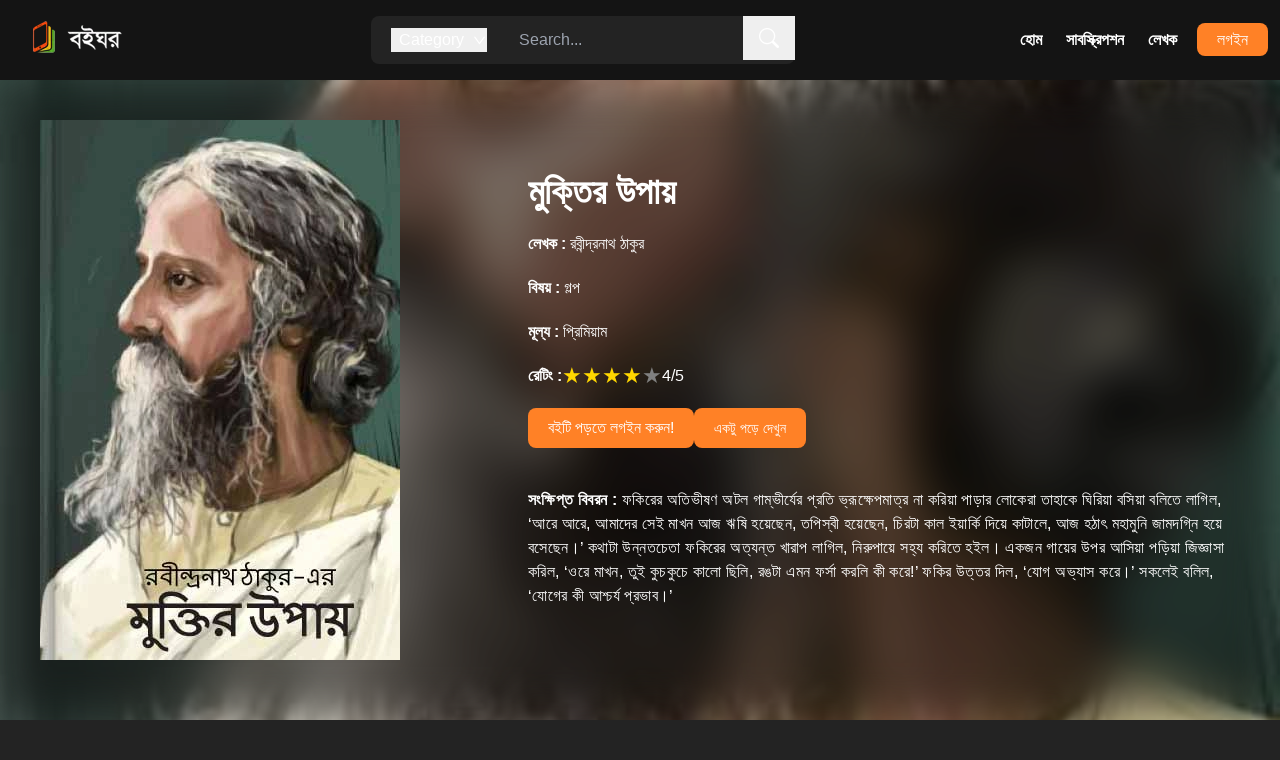

--- FILE ---
content_type: text/html; charset=utf-8
request_url: http://boighor.com.bd/overview/D76B31E4/Muktir-Upay
body_size: 14714
content:
<!DOCTYPE html><html lang="en"><head><meta charSet="utf-8"/><meta name="viewport" content="width=device-width, initial-scale=1"/><link rel="preload" as="image" imageSrcSet="/_next/image?url=%2F_next%2Fstatic%2Fmedia%2Fbrand_logo.89760636.png&amp;w=256&amp;q=75 1x, /_next/image?url=%2F_next%2Fstatic%2Fmedia%2Fbrand_logo.89760636.png&amp;w=384&amp;q=75 2x"/><title>মুক্তির উপায় - Book | Boighor</title><meta property="description" content="ফকিরের অতিভীষণ অটল গাম্ভীর্যের প্রতি ভ্রূক্ষেপমাত্র না করিয়া পাড়ার লোকেরা তাহাকে ঘিরিয়া বসিয়া বলিতে লাগিল, ‘আরে আরে, আমাদের সেই মাখন আজ ঋষি হয়েছেন, তপ ..."/><meta property="og:url" content="http://boighor.com.bd/overview/D76B31E4"/><meta property="og:title" content="মুক্তির উপায়"/><meta property="og:description" content="ফকিরের অতিভীষণ অটল গাম্ভীর্যের প্রতি ভ্রূক্ষেপমাত্র না করিয়া পাড়ার লোকেরা তাহাকে ঘিরিয়া বসিয়া বলিতে লাগিল, ‘আরে আরে, আমাদের সেই মাখন আজ ঋষি হয়েছেন, তপ ..."/><meta property="og:image" content=""/><meta property="og:image:width" content="1200"/><meta property="og:image:height" content="630"/><meta property="og:image:alt" content="মুক্তির উপায়"/><meta property="al:android:url" content="blboighor://overview/D76B31E4"/><link rel="preload" as="image" imageSrcSet="/_next/image?url=https%3A%2F%2Fd25swln94uq8y4.cloudfront.net%2Fmedia%2Fbook_th%2FD76B31E4.jpg&amp;w=384&amp;q=100 1x, /_next/image?url=https%3A%2F%2Fd25swln94uq8y4.cloudfront.net%2Fmedia%2Fbook_th%2FD76B31E4.jpg&amp;w=750&amp;q=100 2x"/><link rel="preload" as="image" imageSrcSet="/_next/image?url=https%3A%2F%2Fd25swln94uq8y4.cloudfront.net%2Fmedia%2Fbook_th%2F02A5D3AE.jpg&amp;w=256&amp;q=50 1x, /_next/image?url=https%3A%2F%2Fd25swln94uq8y4.cloudfront.net%2Fmedia%2Fbook_th%2F02A5D3AE.jpg&amp;w=384&amp;q=50 2x"/><link rel="preload" as="image" imageSrcSet="/_next/image?url=https%3A%2F%2Fd25swln94uq8y4.cloudfront.net%2Fmedia%2Fbook_th%2FFFC85F6D.jpg&amp;w=256&amp;q=50 1x, /_next/image?url=https%3A%2F%2Fd25swln94uq8y4.cloudfront.net%2Fmedia%2Fbook_th%2FFFC85F6D.jpg&amp;w=384&amp;q=50 2x"/><link rel="preload" as="image" imageSrcSet="/_next/image?url=https%3A%2F%2Fd25swln94uq8y4.cloudfront.net%2Fmedia%2Fbook_th%2F991D10BB.jpg&amp;w=256&amp;q=50 1x, /_next/image?url=https%3A%2F%2Fd25swln94uq8y4.cloudfront.net%2Fmedia%2Fbook_th%2F991D10BB.jpg&amp;w=384&amp;q=50 2x"/><link rel="preload" as="image" imageSrcSet="/_next/image?url=https%3A%2F%2Fd25swln94uq8y4.cloudfront.net%2Fmedia%2Fbook_th%2F67F1B26B.jpg&amp;w=256&amp;q=50 1x, /_next/image?url=https%3A%2F%2Fd25swln94uq8y4.cloudfront.net%2Fmedia%2Fbook_th%2F67F1B26B.jpg&amp;w=384&amp;q=50 2x"/><link rel="preload" as="image" imageSrcSet="/_next/image?url=https%3A%2F%2Fd25swln94uq8y4.cloudfront.net%2Fmedia%2Fbook_th%2F77BB15B2.jpg&amp;w=256&amp;q=50 1x, /_next/image?url=https%3A%2F%2Fd25swln94uq8y4.cloudfront.net%2Fmedia%2Fbook_th%2F77BB15B2.jpg&amp;w=384&amp;q=50 2x"/><link rel="preload" as="image" imageSrcSet="/_next/image?url=https%3A%2F%2Fd25swln94uq8y4.cloudfront.net%2Fmedia%2Fbook_th%2F04DD5569.jpg&amp;w=256&amp;q=50 1x, /_next/image?url=https%3A%2F%2Fd25swln94uq8y4.cloudfront.net%2Fmedia%2Fbook_th%2F04DD5569.jpg&amp;w=384&amp;q=50 2x"/><link rel="preload" as="image" imageSrcSet="/_next/image?url=https%3A%2F%2Fd25swln94uq8y4.cloudfront.net%2Fmedia%2Fbook_th%2FAtmaShakti.jpg&amp;w=256&amp;q=50 1x, /_next/image?url=https%3A%2F%2Fd25swln94uq8y4.cloudfront.net%2Fmedia%2Fbook_th%2FAtmaShakti.jpg&amp;w=384&amp;q=50 2x"/><link rel="preload" as="image" imageSrcSet="/_next/image?url=https%3A%2F%2Fd25swln94uq8y4.cloudfront.net%2Fmedia%2Fbook_th%2FAD840096.jpg&amp;w=256&amp;q=50 1x, /_next/image?url=https%3A%2F%2Fd25swln94uq8y4.cloudfront.net%2Fmedia%2Fbook_th%2FAD840096.jpg&amp;w=384&amp;q=50 2x"/><link rel="preload" as="image" imageSrcSet="/_next/image?url=https%3A%2F%2Fd25swln94uq8y4.cloudfront.net%2Fmedia%2Fbook_th%2FB9C9295A.jpg&amp;w=256&amp;q=50 1x, /_next/image?url=https%3A%2F%2Fd25swln94uq8y4.cloudfront.net%2Fmedia%2Fbook_th%2FB9C9295A.jpg&amp;w=384&amp;q=50 2x"/><link rel="preload" as="image" imageSrcSet="/_next/image?url=https%3A%2F%2Fd25swln94uq8y4.cloudfront.net%2Fmedia%2Fbook_th%2F9C3AAAED.jpg&amp;w=256&amp;q=50 1x, /_next/image?url=https%3A%2F%2Fd25swln94uq8y4.cloudfront.net%2Fmedia%2Fbook_th%2F9C3AAAED.jpg&amp;w=384&amp;q=50 2x"/><link rel="preload" as="image" imageSrcSet="/_next/image?url=https%3A%2F%2Fd25swln94uq8y4.cloudfront.net%2Fmedia%2Fbook_th%2F1EBC477C.jpg&amp;w=256&amp;q=50 1x, /_next/image?url=https%3A%2F%2Fd25swln94uq8y4.cloudfront.net%2Fmedia%2Fbook_th%2F1EBC477C.jpg&amp;w=384&amp;q=50 2x"/><link rel="preload" as="image" imageSrcSet="/_next/image?url=https%3A%2F%2Fd25swln94uq8y4.cloudfront.net%2Fmedia%2Fbook_th%2F62737024.jpg&amp;w=256&amp;q=50 1x, /_next/image?url=https%3A%2F%2Fd25swln94uq8y4.cloudfront.net%2Fmedia%2Fbook_th%2F62737024.jpg&amp;w=384&amp;q=50 2x"/><link rel="preload" as="image" imageSrcSet="/_next/image?url=https%3A%2F%2Fd25swln94uq8y4.cloudfront.net%2Fmedia%2Fbook_th%2F55B9642A.jpg&amp;w=256&amp;q=50 1x, /_next/image?url=https%3A%2F%2Fd25swln94uq8y4.cloudfront.net%2Fmedia%2Fbook_th%2F55B9642A.jpg&amp;w=384&amp;q=50 2x"/><link rel="preload" as="image" imageSrcSet="/_next/image?url=https%3A%2F%2Fd25swln94uq8y4.cloudfront.net%2Fmedia%2Fbook_th%2F0A97E0AC.jpg&amp;w=256&amp;q=50 1x, /_next/image?url=https%3A%2F%2Fd25swln94uq8y4.cloudfront.net%2Fmedia%2Fbook_th%2F0A97E0AC.jpg&amp;w=384&amp;q=50 2x"/><link rel="preload" as="image" imageSrcSet="/_next/image?url=https%3A%2F%2Fd25swln94uq8y4.cloudfront.net%2Fmedia%2Fbook_th%2F942BF014.jpg&amp;w=256&amp;q=50 1x, /_next/image?url=https%3A%2F%2Fd25swln94uq8y4.cloudfront.net%2Fmedia%2Fbook_th%2F942BF014.jpg&amp;w=384&amp;q=50 2x"/><link rel="preload" as="image" imageSrcSet="/_next/image?url=https%3A%2F%2Fd25swln94uq8y4.cloudfront.net%2Fmedia%2Fbook_th%2FGalpaguchhaGalpaSankalan1.jpg&amp;w=256&amp;q=50 1x, /_next/image?url=https%3A%2F%2Fd25swln94uq8y4.cloudfront.net%2Fmedia%2Fbook_th%2FGalpaguchhaGalpaSankalan1.jpg&amp;w=384&amp;q=50 2x"/><link rel="preload" as="image" imageSrcSet="/_next/image?url=https%3A%2F%2Fd25swln94uq8y4.cloudfront.net%2Fmedia%2Fbook_th%2F9E36CC4A.jpg&amp;w=256&amp;q=50 1x, /_next/image?url=https%3A%2F%2Fd25swln94uq8y4.cloudfront.net%2Fmedia%2Fbook_th%2F9E36CC4A.jpg&amp;w=384&amp;q=50 2x"/><link rel="preload" as="image" imageSrcSet="/_next/image?url=https%3A%2F%2Fd25swln94uq8y4.cloudfront.net%2Fmedia%2Fbook_th%2F696C3FC5.jpg&amp;w=256&amp;q=50 1x, /_next/image?url=https%3A%2F%2Fd25swln94uq8y4.cloudfront.net%2Fmedia%2Fbook_th%2F696C3FC5.jpg&amp;w=384&amp;q=50 2x"/><link rel="preload" as="image" imageSrcSet="/_next/image?url=https%3A%2F%2Fd25swln94uq8y4.cloudfront.net%2Fmedia%2Fbook_th%2F63cc0d00.jpg&amp;w=256&amp;q=50 1x, /_next/image?url=https%3A%2F%2Fd25swln94uq8y4.cloudfront.net%2Fmedia%2Fbook_th%2F63cc0d00.jpg&amp;w=384&amp;q=50 2x"/><link rel="preload" as="image" imageSrcSet="/_next/image?url=https%3A%2F%2Fd25swln94uq8y4.cloudfront.net%2Fmedia%2Fbook_th%2F711E2B88.jpg&amp;w=256&amp;q=50 1x, /_next/image?url=https%3A%2F%2Fd25swln94uq8y4.cloudfront.net%2Fmedia%2Fbook_th%2F711E2B88.jpg&amp;w=384&amp;q=50 2x"/><link rel="preload" as="image" imageSrcSet="/_next/image?url=https%3A%2F%2Fd25swln94uq8y4.cloudfront.net%2Fmedia%2Fbook_th%2FDF7553FA.jpg&amp;w=256&amp;q=50 1x, /_next/image?url=https%3A%2F%2Fd25swln94uq8y4.cloudfront.net%2Fmedia%2Fbook_th%2FDF7553FA.jpg&amp;w=384&amp;q=50 2x"/><link rel="preload" as="image" imageSrcSet="/_next/image?url=https%3A%2F%2Fd25swln94uq8y4.cloudfront.net%2Fmedia%2Fbook_th%2FFAE1D97C.jpg&amp;w=256&amp;q=50 1x, /_next/image?url=https%3A%2F%2Fd25swln94uq8y4.cloudfront.net%2Fmedia%2Fbook_th%2FFAE1D97C.jpg&amp;w=384&amp;q=50 2x"/><link rel="preload" as="image" imageSrcSet="/_next/image?url=https%3A%2F%2Fd25swln94uq8y4.cloudfront.net%2Fmedia%2Fbook_th%2FB7093D25.jpg&amp;w=256&amp;q=50 1x, /_next/image?url=https%3A%2F%2Fd25swln94uq8y4.cloudfront.net%2Fmedia%2Fbook_th%2FB7093D25.jpg&amp;w=384&amp;q=50 2x"/><link rel="preload" as="image" imageSrcSet="/_next/image?url=https%3A%2F%2Fd25swln94uq8y4.cloudfront.net%2Fmedia%2Fbook_th%2F46A75078.jpg&amp;w=256&amp;q=50 1x, /_next/image?url=https%3A%2F%2Fd25swln94uq8y4.cloudfront.net%2Fmedia%2Fbook_th%2F46A75078.jpg&amp;w=384&amp;q=50 2x"/><link rel="preload" as="image" imageSrcSet="/_next/image?url=https%3A%2F%2Fd25swln94uq8y4.cloudfront.net%2Fmedia%2Fbook_th%2F5766D9C7.jpg&amp;w=256&amp;q=50 1x, /_next/image?url=https%3A%2F%2Fd25swln94uq8y4.cloudfront.net%2Fmedia%2Fbook_th%2F5766D9C7.jpg&amp;w=384&amp;q=50 2x"/><link rel="preload" as="image" imageSrcSet="/_next/image?url=https%3A%2F%2Fd25swln94uq8y4.cloudfront.net%2Fmedia%2Fbook_th%2F3D31F688.jpg&amp;w=256&amp;q=50 1x, /_next/image?url=https%3A%2F%2Fd25swln94uq8y4.cloudfront.net%2Fmedia%2Fbook_th%2F3D31F688.jpg&amp;w=384&amp;q=50 2x"/><link rel="preload" as="image" imageSrcSet="/_next/image?url=https%3A%2F%2Fd25swln94uq8y4.cloudfront.net%2Fmedia%2Fbook_th%2F995921A1.jpg&amp;w=256&amp;q=50 1x, /_next/image?url=https%3A%2F%2Fd25swln94uq8y4.cloudfront.net%2Fmedia%2Fbook_th%2F995921A1.jpg&amp;w=384&amp;q=50 2x"/><link rel="preload" as="image" imageSrcSet="/_next/image?url=https%3A%2F%2Fd25swln94uq8y4.cloudfront.net%2Fmedia%2Fbook_th%2FD91CF0DD.jpg&amp;w=256&amp;q=50 1x, /_next/image?url=https%3A%2F%2Fd25swln94uq8y4.cloudfront.net%2Fmedia%2Fbook_th%2FD91CF0DD.jpg&amp;w=384&amp;q=50 2x"/><link rel="preload" as="image" imageSrcSet="/_next/image?url=https%3A%2F%2Fd25swln94uq8y4.cloudfront.net%2Fmedia%2Fbook_th%2F2146b674.jpg&amp;w=256&amp;q=50 1x, /_next/image?url=https%3A%2F%2Fd25swln94uq8y4.cloudfront.net%2Fmedia%2Fbook_th%2F2146b674.jpg&amp;w=384&amp;q=50 2x"/><link rel="preload" as="image" imageSrcSet="/_next/image?url=https%3A%2F%2Fd25swln94uq8y4.cloudfront.net%2Fmedia%2Fbook_th%2FGaganbaburJiboncharita.jpg&amp;w=256&amp;q=50 1x, /_next/image?url=https%3A%2F%2Fd25swln94uq8y4.cloudfront.net%2Fmedia%2Fbook_th%2FGaganbaburJiboncharita.jpg&amp;w=384&amp;q=50 2x"/><link rel="preload" as="image" imageSrcSet="/_next/image?url=https%3A%2F%2Fd25swln94uq8y4.cloudfront.net%2Fmedia%2Fbook_th%2FJabarAge.jpg&amp;w=256&amp;q=50 1x, /_next/image?url=https%3A%2F%2Fd25swln94uq8y4.cloudfront.net%2Fmedia%2Fbook_th%2FJabarAge.jpg&amp;w=384&amp;q=50 2x"/><link rel="preload" as="image" imageSrcSet="/_next/image?url=https%3A%2F%2Fd25swln94uq8y4.cloudfront.net%2Fmedia%2Fbook_th%2F16DA9EAC.jpg&amp;w=256&amp;q=50 1x, /_next/image?url=https%3A%2F%2Fd25swln94uq8y4.cloudfront.net%2Fmedia%2Fbook_th%2F16DA9EAC.jpg&amp;w=384&amp;q=50 2x"/><link rel="preload" as="image" imageSrcSet="/_next/image?url=https%3A%2F%2Fd25swln94uq8y4.cloudfront.net%2Fmedia%2Fbook_th%2FCBF199E0.jpg&amp;w=256&amp;q=50 1x, /_next/image?url=https%3A%2F%2Fd25swln94uq8y4.cloudfront.net%2Fmedia%2Fbook_th%2FCBF199E0.jpg&amp;w=384&amp;q=50 2x"/><link rel="preload" as="image" imageSrcSet="/_next/image?url=https%3A%2F%2Fd25swln94uq8y4.cloudfront.net%2Fmedia%2Fbook_th%2F3C78C9A0.jpg&amp;w=256&amp;q=50 1x, /_next/image?url=https%3A%2F%2Fd25swln94uq8y4.cloudfront.net%2Fmedia%2Fbook_th%2F3C78C9A0.jpg&amp;w=384&amp;q=50 2x"/><link rel="preload" as="image" imageSrcSet="/_next/image?url=https%3A%2F%2Fd25swln94uq8y4.cloudfront.net%2Fmedia%2Fbook_th%2F8165A338.jpg&amp;w=256&amp;q=50 1x, /_next/image?url=https%3A%2F%2Fd25swln94uq8y4.cloudfront.net%2Fmedia%2Fbook_th%2F8165A338.jpg&amp;w=384&amp;q=50 2x"/><link rel="preload" as="image" imageSrcSet="/_next/image?url=https%3A%2F%2Fd25swln94uq8y4.cloudfront.net%2Fmedia%2Fbook_th%2F812A7323.jpg&amp;w=256&amp;q=50 1x, /_next/image?url=https%3A%2F%2Fd25swln94uq8y4.cloudfront.net%2Fmedia%2Fbook_th%2F812A7323.jpg&amp;w=384&amp;q=50 2x"/><link rel="preload" as="image" imageSrcSet="/_next/image?url=https%3A%2F%2Fd25swln94uq8y4.cloudfront.net%2Fmedia%2Fbook_th%2FNotunBharate.jpg&amp;w=256&amp;q=50 1x, /_next/image?url=https%3A%2F%2Fd25swln94uq8y4.cloudfront.net%2Fmedia%2Fbook_th%2FNotunBharate.jpg&amp;w=384&amp;q=50 2x"/><link rel="preload" as="image" imageSrcSet="/_next/image?url=https%3A%2F%2Fd25swln94uq8y4.cloudfront.net%2Fmedia%2Fbook_th%2FC60665F6.jpg&amp;w=256&amp;q=50 1x, /_next/image?url=https%3A%2F%2Fd25swln94uq8y4.cloudfront.net%2Fmedia%2Fbook_th%2FC60665F6.jpg&amp;w=384&amp;q=50 2x"/><link rel="preload" as="image" imageSrcSet="/_next/image?url=https%3A%2F%2Fd25swln94uq8y4.cloudfront.net%2Fmedia%2Fbook_th%2F3d2f6d2b.jpg&amp;w=256&amp;q=50 1x, /_next/image?url=https%3A%2F%2Fd25swln94uq8y4.cloudfront.net%2Fmedia%2Fbook_th%2F3d2f6d2b.jpg&amp;w=384&amp;q=50 2x"/><link rel="preload" as="image" imageSrcSet="/_next/image?url=https%3A%2F%2Fd25swln94uq8y4.cloudfront.net%2Fmedia%2Fbook_th%2F0D3A8860.jpg&amp;w=256&amp;q=50 1x, /_next/image?url=https%3A%2F%2Fd25swln94uq8y4.cloudfront.net%2Fmedia%2Fbook_th%2F0D3A8860.jpg&amp;w=384&amp;q=50 2x"/><link rel="preload" as="image" imageSrcSet="/_next/image?url=%2F_next%2Fstatic%2Fmedia%2Fplay_google.7c3927d9.png&amp;w=256&amp;q=75 1x, /_next/image?url=%2F_next%2Fstatic%2Fmedia%2Fplay_google.7c3927d9.png&amp;w=384&amp;q=75 2x"/><meta name="next-head-count" content="55"/><meta property="og:type" content="website"/><meta property="og:url" content="https://boighor.com.bd/"/><meta property="fb:app_id" content="2057631811166795"/><meta property="al:android:package" content="com.vng.bookreader"/><meta property="al:android:app_name" content="Banglalink BoiGhor"/><script async="" defer="" crossorigin="anonymous" src="https://connect.facebook.net/en_US/sdk.js#xfbml=1&amp;version=v15.0&amp;appId=1730781973681401&amp;autoLogAppEvents=1" nonce="QUJc7LNq"></script><script async="" src="https://www.googletagmanager.com/gtag/js?id=G-KEZCNE6B4C"></script><script>
                    window.dataLayer = window.dataLayer || [];
                    function gtag(){dataLayer.push(arguments);}                          
                    gtag('js', new Date());
                    gtag('config', 'G-KEZCNE6B4C');</script><link rel="preload" href="/_next/static/css/790c7699532939a4.css" as="style"/><link rel="stylesheet" href="/_next/static/css/790c7699532939a4.css" data-n-g=""/><link rel="preload" href="/_next/static/css/56c1b82c248d78d9.css" as="style"/><link rel="stylesheet" href="/_next/static/css/56c1b82c248d78d9.css" data-n-p=""/><noscript data-n-css=""></noscript><script defer="" nomodule="" src="/_next/static/chunks/polyfills-c67a75d1b6f99dc8.js"></script><script src="/_next/static/chunks/webpack-e0dbac5fae98b9f0.js" defer=""></script><script src="/_next/static/chunks/framework-114634acb84f8baa.js" defer=""></script><script src="/_next/static/chunks/main-66ca454f7bdf962f.js" defer=""></script><script src="/_next/static/chunks/pages/_app-74dcd0d77b479d3d.js" defer=""></script><script src="/_next/static/chunks/797-b4b7ec9978556668.js" defer=""></script><script src="/_next/static/chunks/269-d55b6e3d0262165e.js" defer=""></script><script src="/_next/static/chunks/pages/overview/%5B...bookId%5D-a292a4c6cc52db65.js" defer=""></script><script src="/_next/static/Sbusm-lxie1aHWgci5ubq/_buildManifest.js" defer=""></script><script src="/_next/static/Sbusm-lxie1aHWgci5ubq/_ssgManifest.js" defer=""></script></head><body><div id="__next"><div><div class=" min-h-screen flex flex-col justify-between"><div class="sticky top-0 z-50"><div class=" bg-[#141414] relative"><div class="h-14 md:h-20 max-w-screen-xl px-3 mx-auto flex justify-between items-center "><div><a href="/"><img alt="logo" srcSet="/_next/image?url=%2F_next%2Fstatic%2Fmedia%2Fbrand_logo.89760636.png&amp;w=256&amp;q=75 1x, /_next/image?url=%2F_next%2Fstatic%2Fmedia%2Fbrand_logo.89760636.png&amp;w=384&amp;q=75 2x" src="/_next/image?url=%2F_next%2Fstatic%2Fmedia%2Fbrand_logo.89760636.png&amp;w=384&amp;q=75" width="145" height="40" decoding="async" data-nimg="1" style="color:transparent"/></a></div><div class="hidden md:flex"><div class="py-3 px-5 border-orange-400 bg-dark rounded-l-lg relative"><button class="flex items-center justify-between text-white"><h1 class="px-2 ">Category </h1><svg stroke="currentColor" fill="currentColor" stroke-width="0" viewBox="0 0 1024 1024" height="15" width="15" xmlns="http://www.w3.org/2000/svg"><path d="M884 256h-75c-5.1 0-9.9 2.5-12.9 6.6L512 654.2 227.9 262.6c-3-4.1-7.8-6.6-12.9-6.6h-75c-6.5 0-10.3 7.4-6.5 12.7l352.6 486.1c12.8 17.6 39 17.6 51.7 0l352.6-486.1c3.9-5.3.1-12.7-6.4-12.7z"></path></svg></button><div class="absolute top-12 bg-key-dark left-0 px-5 py-5 w-44 space-y-3 flex flex-col text-gray-700 rounded-lg hidden"><a class="transition duration-300 text-white hover:text-brand " href="/contents/category/str">Story</a><a class="transition duration-300 text-white hover:text-brand " href="/contents/category/nov">Novel</a><a class="transition duration-300 text-white hover:text-brand " href="/contents/category/pom">Poem</a><a class="transition duration-300 text-white hover:text-brand " href="/contents/category/atc">Article</a><a class="transition duration-300 text-white hover:text-brand " href="/contents/category/drm">Drama</a><a class="transition duration-300 text-white hover:text-brand " href="/contents/category/trv">Autobiography</a><a class="transition duration-300 text-white hover:text-brand " href="/contents/category/his">History</a><a class="transition duration-300 text-white hover:text-brand " href="/contents/category/otr">Others</a></div></div><div class="relative"><input type="text" name="" id="" placeholder="Search..." class=" py-3 px-3 w-72 bg-dark text-white border-0 rounded-r-lg focus:outline-none pr-10"/><button class="absolute top-0 right-0 px-4 py-3 text-white "><svg stroke="currentColor" fill="currentColor" stroke-width="0" viewBox="0 0 16 16" height="20" width="20" xmlns="http://www.w3.org/2000/svg"><path d="M11.742 10.344a6.5 6.5 0 1 0-1.397 1.398h-.001c.03.04.062.078.098.115l3.85 3.85a1 1 0 0 0 1.415-1.414l-3.85-3.85a1.007 1.007 0 0 0-.115-.1zM12 6.5a5.5 5.5 0 1 1-11 0 5.5 5.5 0 0 1 11 0z"></path></svg></button></div></div><div class="hidden md:block"><ul class="flex items-center"><li><a class="nav-link" href="/">হোম</a></li><li><a class="nav-link" href="/subscribe">সাবস্ক্রিপশন</a></li><li><a class="nav-link" href="/authors">লেখক</a></li><li></li><li><a class="ml-2 px-5 py-2 bg-brand text-white rounded-lg font-medium" href="/signin">লগইন</a></li></ul></div><button class="block md:hidden py-2 px-3 rounded-lg bg-brand text-white hover:bg-red-900 transition duration-300"><svg stroke="currentColor" fill="currentColor" stroke-width="0" viewBox="0 0 512 512" height="25" width="25" xmlns="http://www.w3.org/2000/svg"><path d="M32 96v64h448V96H32zm0 128v64h448v-64H32zm0 128v64h448v-64H32z"></path></svg></button></div><div class="py-5 block md:hidden w-full h-screen bg-brand px-5 absolute left-0  animate__animated animate__fadeOutDown animate__fast  hidden"><div class="flex md:hidden justify-center"><div class="relative"><input type="text" name="" id="" class=" py-2 px-2 w-72 bg-slate-200 text-gray-600 border-0 rounded-lg focus:outline-none pr-10"/><button class="absolute top-0 right-0 px-4 py-3 text-white "><svg stroke="currentColor" fill="currentColor" stroke-width="0" viewBox="0 0 16 16" height="20" width="20" xmlns="http://www.w3.org/2000/svg"><path d="M11.742 10.344a6.5 6.5 0 1 0-1.397 1.398h-.001c.03.04.062.078.098.115l3.85 3.85a1 1 0 0 0 1.415-1.414l-3.85-3.85a1.007 1.007 0 0 0-.115-.1zM12 6.5a5.5 5.5 0 1 1-11 0 5.5 5.5 0 0 1 11 0z"></path></svg></button></div></div><div class="pt-5"><a href="/"><p class="border-b-2 px-2 py-4 text-lg text-white font-semibold">হোম</p></a><a href="/subscribe"><p class="border-b-2 px-2 py-4 text-lg text-white font-semibold">সাবস্ক্রিপশন</p></a><a href="/authors"><p class="border-b-2 px-2 py-4 text-lg text-white font-semibold">লেখক</p></a><a href="/signin"><p class="border-b-2 px-2 py-4 text-lg text-white font-semibold">লগইন</p></a></div></div></div></div><main class="bg-[#232323] pb-20"><div><div class="relative"><div class="bg-cover bg-center " style="background-image:url(https://d25swln94uq8y4.cloudfront.net/media/book_th/D76B31E4.jpg)"><div class=" lg:min-h-[620px] xl:min-h-[660px] backdrop-blur-xl backdrop-brightness-50 "><div class="max-w-screen-xl md:min-h-screen h-full px-5 md:px-10 py-10 mx-auto "><div class="grid grid-cols-2 md:grid-cols-5 gap-5 md:grid-5"><div class="mx-auto md:mx-0 animate__animated animate__bounceInLeft animate__fast md:col-span-2"><img alt="রবীন্দ্রনাথ ঠাকুর" srcSet="/_next/image?url=https%3A%2F%2Fd25swln94uq8y4.cloudfront.net%2Fmedia%2Fbook_th%2FD76B31E4.jpg&amp;w=384&amp;q=100 1x, /_next/image?url=https%3A%2F%2Fd25swln94uq8y4.cloudfront.net%2Fmedia%2Fbook_th%2FD76B31E4.jpg&amp;w=750&amp;q=100 2x" src="/_next/image?url=https%3A%2F%2Fd25swln94uq8y4.cloudfront.net%2Fmedia%2Fbook_th%2FD76B31E4.jpg&amp;w=750&amp;q=100" width="360" height="540" decoding="async" data-nimg="1" style="color:transparent"/></div><div class=" pt-0 md:col-span-3 flex items-center"><div class=" space-y-4 md:space-y-5"><h1 class="text-lg md:text-4xl text-white font-semibold md:font-bold">মুক্তির উপায়</h1><h3 class="text-white text-sm md:text-base hover:underline underline-offset-3"><a href="/authordetails/A03FC"><span class="font-bold hidden md:inline-block">লেখক :</span> <!-- -->রবীন্দ্রনাথ ঠাকুর</a></h3><h3 class="text-white text-sm md:text-base hover:underline underline-offset-3"><a href="/contents/category/str"><span class="font-bold">বিষয় :</span> <!-- -->গল্প</a></h3><h3 class="text-white text-sm md:text-base"><span class="font-bold">মূল্য :</span> <!-- -->প্রিমিয়াম</h3><div class="flex items-center gap-1 text-sm md:text-base"><span class="text-white font-bold hidden md:block">রেটিং :<!-- --> </span><div style="overflow:hidden;position:relative"><style>
    .react-stars-05435745694067471:before {
      position: absolute;
      overflow: hidden;
      display: block;
      z-index: 1;
      top: 0; left: 0;
      width: 50%;
      content: attr(data-forhalf);
      color: #ffd700;
  }</style></div><h3 class="text-white ">4<!-- -->/5</h3></div><div class="hidden md:flex  flex-wrap gap-5"><button class="text-sm md:text-base px-5 py-2 bg-brand text-white rounded-lg font-medium hover:bg-orange-600 transition duration-300 w-fit ">বইটি পড়তে লগইন করুন!</button><button class="py-2 text-sm block text-white px-5 bg-brand rounded-lg">একটু পড়ে দেখুন</button></div><div class="pt-5 hidden md:block"><p class="text-white tracking-wide text-sm md:text-base leading-relaxed"><span class="font-bold text-base">সংক্ষিপ্ত বিবরন :</span> <!-- -->ফকিরের অতিভীষণ অটল গাম্ভীর্যের প্রতি ভ্রূক্ষেপমাত্র না করিয়া পাড়ার লোকেরা তাহাকে ঘিরিয়া বসিয়া বলিতে লাগিল, ‘আরে আরে, আমাদের সেই মাখন আজ ঋষি হয়েছেন, তপিস্বী হয়েছেন, চিরটা কাল ইয়ার্কি দিয়ে কাটালে, আজ হঠাৎ মহামুনি জামদগ্নি হয়ে বসেছেন।’ কথাটা উন্নতচেতা ফকিরের অত্যন্ত খারাপ লাগিল, নিরুপায়ে সহ্য করিতে হইল। একজন গায়ের উপর আসিয়া পড়িয়া জিজ্ঞাসা করিল, ‘ওরে মাখন, তুই কুচকুচে কালো ছিলি, রঙটা এমন ফর্সা করলি কী করে!’ ফকির উত্তর দিল, ‘যোগ অভ্যাস করে।’ সকলেই বলিল, ‘যোগের কী আশ্চর্য প্রভাব।’</p></div></div></div></div><div class="pt-6 md:hidden "><div class="mb-4 flex flex-col items-center  "><button class="text-sm md:text-base px-5 py-2 bg-brand text-white rounded-lg font-medium hover:bg-orange-600 transition duration-300 w-fit ">বইটি পড়তে লগইন করুন!</button><button class="py-2 text-sm block text-white px-5 bg-brand rounded-lg mt-3">একটু পড়ে দেখুন</button></div><p class="text-white tracking-wide text-sm md:text-base leading-relaxed"><span class="font-bold text-base">সংক্ষিপ্ত বিবরন :</span> <!-- -->ফকিরের অতিভীষণ অটল গাম্ভীর্যের প্রতি ভ্রূক্ষেপমাত্র না করিয়া পাড়ার লোকেরা তাহাকে ঘিরিয়া বসিয়া বলিতে লাগিল, ‘আরে আরে, আমাদের সেই মাখন আজ ঋষি হয়েছেন, তপিস্বী হয়েছেন, চিরটা কাল ইয়ার্কি দিয়ে কাটালে, আজ হঠাৎ মহামুনি জামদগ্নি হয়ে বসেছেন।’ কথাটা উন্নতচেতা ফকিরের অত্যন্ত খারাপ লাগিল, নিরুপায়ে সহ্য করিতে হইল। একজন গায়ের উপর আসিয়া পড়িয়া জিজ্ঞাসা করিল, ‘ওরে মাখন, তুই কুচকুচে কালো ছিলি, রঙটা এমন ফর্সা করলি কী করে!’ ফকির উত্তর দিল, ‘যোগ অভ্যাস করে।’ সকলেই বলিল, ‘যোগের কী আশ্চর্য প্রভাব।’</p></div></div></div></div><div class="max-w-screen-xl px-3 mx-auto my-5"><div class="max-w-screen-xl px-3 mx-auto my-5"><div class="flex justify-between items-end py-4"><h1 class="text-xl md:text-2xl font-semibold p-1 ">এই লেখকের আরও বই</h1></div><div><div class="swiper mySwiper"><div class="swiper-wrapper"><div class="swiper-slide swiper-slide-duplicate" data-swiper-slide-index="0"><a title="সম্পত্তি-সমর্পণ" class="block overflow-hidden group drop-shadow-md pb-5 rounded-md px-[16px] pt-[18px] bg-key-dark border-b-4 border-orange-600" href="/overview/02A5D3AE/Sompotti-Somorpon"><div class="relative"><img alt="সম্পত্তি-সমর্পণ" srcSet="/_next/image?url=https%3A%2F%2Fd25swln94uq8y4.cloudfront.net%2Fmedia%2Fbook_th%2F02A5D3AE.jpg&amp;w=256&amp;q=50 1x, /_next/image?url=https%3A%2F%2Fd25swln94uq8y4.cloudfront.net%2Fmedia%2Fbook_th%2F02A5D3AE.jpg&amp;w=384&amp;q=50 2x" src="/_next/image?url=https%3A%2F%2Fd25swln94uq8y4.cloudfront.net%2Fmedia%2Fbook_th%2F02A5D3AE.jpg&amp;w=384&amp;q=50" width="132" height="234" decoding="async" data-nimg="1" class=" w-full object-cover transition duration-500 group-hover:scale-105 rounded-md drop-shadow-md" style="color:transparent"/></div><div class="relative h-14 md:h-20 overflow-hidden p-2 pt-3 md:pt-3.5 text-center rounded-b-md"><h3 class="text-sm md:text-base group-hover:underline group-hover:underline-offset-4 font-bold group-hover:font-semibold transition duration-500 truncate">সম্পত্তি-সমর্পণ</h3><h3 class="text-xs md:text-sm pt-1 md:pt-2.5 truncate ">রবীন্দ্রনাথ ঠাকুর</h3></div></a></div><div class="swiper-slide swiper-slide-duplicate" data-swiper-slide-index="1"><a title="খাতা" class="block overflow-hidden group drop-shadow-md pb-5 rounded-md px-[16px] pt-[18px] bg-key-dark border-b-4 border-orange-600" href="/overview/FFC85F6D/Khata"><div class="relative"><img alt="খাতা" srcSet="/_next/image?url=https%3A%2F%2Fd25swln94uq8y4.cloudfront.net%2Fmedia%2Fbook_th%2FFFC85F6D.jpg&amp;w=256&amp;q=50 1x, /_next/image?url=https%3A%2F%2Fd25swln94uq8y4.cloudfront.net%2Fmedia%2Fbook_th%2FFFC85F6D.jpg&amp;w=384&amp;q=50 2x" src="/_next/image?url=https%3A%2F%2Fd25swln94uq8y4.cloudfront.net%2Fmedia%2Fbook_th%2FFFC85F6D.jpg&amp;w=384&amp;q=50" width="132" height="234" decoding="async" data-nimg="1" class=" w-full object-cover transition duration-500 group-hover:scale-105 rounded-md drop-shadow-md" style="color:transparent"/></div><div class="relative h-14 md:h-20 overflow-hidden p-2 pt-3 md:pt-3.5 text-center rounded-b-md"><h3 class="text-sm md:text-base group-hover:underline group-hover:underline-offset-4 font-bold group-hover:font-semibold transition duration-500 truncate">খাতা</h3><h3 class="text-xs md:text-sm pt-1 md:pt-2.5 truncate ">রবীন্দ্রনাথ ঠাকুর</h3></div></a></div><div class="swiper-slide swiper-slide-duplicate" data-swiper-slide-index="2"><a title="মধ্যবর্তিনী" class="block overflow-hidden group drop-shadow-md pb-5 rounded-md px-[16px] pt-[18px] bg-key-dark border-b-4 border-orange-600" href="/overview/991D10BB/Madhyobortini"><div class="relative"><img alt="মধ্যবর্তিনী" srcSet="/_next/image?url=https%3A%2F%2Fd25swln94uq8y4.cloudfront.net%2Fmedia%2Fbook_th%2F991D10BB.jpg&amp;w=256&amp;q=50 1x, /_next/image?url=https%3A%2F%2Fd25swln94uq8y4.cloudfront.net%2Fmedia%2Fbook_th%2F991D10BB.jpg&amp;w=384&amp;q=50 2x" src="/_next/image?url=https%3A%2F%2Fd25swln94uq8y4.cloudfront.net%2Fmedia%2Fbook_th%2F991D10BB.jpg&amp;w=384&amp;q=50" width="132" height="234" decoding="async" data-nimg="1" class=" w-full object-cover transition duration-500 group-hover:scale-105 rounded-md drop-shadow-md" style="color:transparent"/></div><div class="relative h-14 md:h-20 overflow-hidden p-2 pt-3 md:pt-3.5 text-center rounded-b-md"><h3 class="text-sm md:text-base group-hover:underline group-hover:underline-offset-4 font-bold group-hover:font-semibold transition duration-500 truncate">মধ্যবর্তিনী</h3><h3 class="text-xs md:text-sm pt-1 md:pt-2.5 truncate ">রবীন্দ্রনাথ ঠাকুর</h3></div></a></div><div class="swiper-slide swiper-slide-duplicate" data-swiper-slide-index="3"><a title="গুপ্তধন" class="block overflow-hidden group drop-shadow-md pb-5 rounded-md px-[16px] pt-[18px] bg-key-dark border-b-4 border-orange-600" href="/overview/67F1B26B/Guptodhon"><div class="relative"><img alt="গুপ্তধন" srcSet="/_next/image?url=https%3A%2F%2Fd25swln94uq8y4.cloudfront.net%2Fmedia%2Fbook_th%2F67F1B26B.jpg&amp;w=256&amp;q=50 1x, /_next/image?url=https%3A%2F%2Fd25swln94uq8y4.cloudfront.net%2Fmedia%2Fbook_th%2F67F1B26B.jpg&amp;w=384&amp;q=50 2x" src="/_next/image?url=https%3A%2F%2Fd25swln94uq8y4.cloudfront.net%2Fmedia%2Fbook_th%2F67F1B26B.jpg&amp;w=384&amp;q=50" width="132" height="234" decoding="async" data-nimg="1" class=" w-full object-cover transition duration-500 group-hover:scale-105 rounded-md drop-shadow-md" style="color:transparent"/></div><div class="relative h-14 md:h-20 overflow-hidden p-2 pt-3 md:pt-3.5 text-center rounded-b-md"><h3 class="text-sm md:text-base group-hover:underline group-hover:underline-offset-4 font-bold group-hover:font-semibold transition duration-500 truncate">গুপ্তধন</h3><h3 class="text-xs md:text-sm pt-1 md:pt-2.5 truncate ">রবীন্দ্রনাথ ঠাকুর</h3></div></a></div><div class="swiper-slide swiper-slide-duplicate" data-swiper-slide-index="4"><a title="সমাপ্তি" class="block overflow-hidden group drop-shadow-md pb-5 rounded-md px-[16px] pt-[18px] bg-key-dark border-b-4 border-orange-600" href="/overview/77BB15B2/Somapti"><div class="relative"><img alt="সমাপ্তি" srcSet="/_next/image?url=https%3A%2F%2Fd25swln94uq8y4.cloudfront.net%2Fmedia%2Fbook_th%2F77BB15B2.jpg&amp;w=256&amp;q=50 1x, /_next/image?url=https%3A%2F%2Fd25swln94uq8y4.cloudfront.net%2Fmedia%2Fbook_th%2F77BB15B2.jpg&amp;w=384&amp;q=50 2x" src="/_next/image?url=https%3A%2F%2Fd25swln94uq8y4.cloudfront.net%2Fmedia%2Fbook_th%2F77BB15B2.jpg&amp;w=384&amp;q=50" width="132" height="234" decoding="async" data-nimg="1" class=" w-full object-cover transition duration-500 group-hover:scale-105 rounded-md drop-shadow-md" style="color:transparent"/></div><div class="relative h-14 md:h-20 overflow-hidden p-2 pt-3 md:pt-3.5 text-center rounded-b-md"><h3 class="text-sm md:text-base group-hover:underline group-hover:underline-offset-4 font-bold group-hover:font-semibold transition duration-500 truncate">সমাপ্তি</h3><h3 class="text-xs md:text-sm pt-1 md:pt-2.5 truncate ">রবীন্দ্রনাথ ঠাকুর</h3></div></a></div><div class="swiper-slide swiper-slide-duplicate" data-swiper-slide-index="5"><a title="জয়পরাজয়" class="block overflow-hidden group drop-shadow-md pb-5 rounded-md px-[16px] pt-[18px] bg-key-dark border-b-4 border-orange-600" href="/overview/04DD5569/JayParajay"><div class="relative"><img alt="জয়পরাজয়" srcSet="/_next/image?url=https%3A%2F%2Fd25swln94uq8y4.cloudfront.net%2Fmedia%2Fbook_th%2F04DD5569.jpg&amp;w=256&amp;q=50 1x, /_next/image?url=https%3A%2F%2Fd25swln94uq8y4.cloudfront.net%2Fmedia%2Fbook_th%2F04DD5569.jpg&amp;w=384&amp;q=50 2x" src="/_next/image?url=https%3A%2F%2Fd25swln94uq8y4.cloudfront.net%2Fmedia%2Fbook_th%2F04DD5569.jpg&amp;w=384&amp;q=50" width="132" height="234" decoding="async" data-nimg="1" class=" w-full object-cover transition duration-500 group-hover:scale-105 rounded-md drop-shadow-md" style="color:transparent"/></div><div class="relative h-14 md:h-20 overflow-hidden p-2 pt-3 md:pt-3.5 text-center rounded-b-md"><h3 class="text-sm md:text-base group-hover:underline group-hover:underline-offset-4 font-bold group-hover:font-semibold transition duration-500 truncate">জয়পরাজয়</h3><h3 class="text-xs md:text-sm pt-1 md:pt-2.5 truncate ">রবীন্দ্রনাথ ঠাকুর</h3></div></a></div><div class="swiper-slide swiper-slide-duplicate" data-swiper-slide-index="6"><a title="আত্মশক্তি" class="block overflow-hidden group drop-shadow-md pb-5 rounded-md px-[16px] pt-[18px] bg-key-dark border-b-4 border-orange-600" href="/overview/823FA971/Athma-Sakti"><div class="relative"><img alt="আত্মশক্তি" srcSet="/_next/image?url=https%3A%2F%2Fd25swln94uq8y4.cloudfront.net%2Fmedia%2Fbook_th%2FAtmaShakti.jpg&amp;w=256&amp;q=50 1x, /_next/image?url=https%3A%2F%2Fd25swln94uq8y4.cloudfront.net%2Fmedia%2Fbook_th%2FAtmaShakti.jpg&amp;w=384&amp;q=50 2x" src="/_next/image?url=https%3A%2F%2Fd25swln94uq8y4.cloudfront.net%2Fmedia%2Fbook_th%2FAtmaShakti.jpg&amp;w=384&amp;q=50" width="132" height="234" decoding="async" data-nimg="1" class=" w-full object-cover transition duration-500 group-hover:scale-105 rounded-md drop-shadow-md" style="color:transparent"/></div><div class="relative h-14 md:h-20 overflow-hidden p-2 pt-3 md:pt-3.5 text-center rounded-b-md"><h3 class="text-sm md:text-base group-hover:underline group-hover:underline-offset-4 font-bold group-hover:font-semibold transition duration-500 truncate">আত্মশক্তি</h3><h3 class="text-xs md:text-sm pt-1 md:pt-2.5 truncate ">রবীন্দ্রনাথ ঠাকুর</h3></div></a></div><div class="swiper-slide swiper-slide-duplicate" data-swiper-slide-index="7"><a title="মুসলমানীর গল্প" class="block overflow-hidden group drop-shadow-md pb-5 rounded-md px-[16px] pt-[18px] bg-key-dark border-b-4 border-orange-600" href="/overview/AD840096/Musolmanir-Golpo"><div class="relative"><img alt="মুসলমানীর গল্প" srcSet="/_next/image?url=https%3A%2F%2Fd25swln94uq8y4.cloudfront.net%2Fmedia%2Fbook_th%2FAD840096.jpg&amp;w=256&amp;q=50 1x, /_next/image?url=https%3A%2F%2Fd25swln94uq8y4.cloudfront.net%2Fmedia%2Fbook_th%2FAD840096.jpg&amp;w=384&amp;q=50 2x" src="/_next/image?url=https%3A%2F%2Fd25swln94uq8y4.cloudfront.net%2Fmedia%2Fbook_th%2FAD840096.jpg&amp;w=384&amp;q=50" width="132" height="234" decoding="async" data-nimg="1" class=" w-full object-cover transition duration-500 group-hover:scale-105 rounded-md drop-shadow-md" style="color:transparent"/></div><div class="relative h-14 md:h-20 overflow-hidden p-2 pt-3 md:pt-3.5 text-center rounded-b-md"><h3 class="text-sm md:text-base group-hover:underline group-hover:underline-offset-4 font-bold group-hover:font-semibold transition duration-500 truncate">মুসলমানীর গল্প</h3><h3 class="text-xs md:text-sm pt-1 md:pt-2.5 truncate ">রবীন্দ্রনাথ ঠাকুর</h3></div></a></div><div class="swiper-slide swiper-slide-duplicate" data-swiper-slide-index="8"><a title="স্বর্ণমৃগ" class="block overflow-hidden group drop-shadow-md pb-5 rounded-md px-[16px] pt-[18px] bg-key-dark border-b-4 border-orange-600" href="/overview/B9C9295A/Swornomrigo"><div class="relative"><img alt="স্বর্ণমৃগ" srcSet="/_next/image?url=https%3A%2F%2Fd25swln94uq8y4.cloudfront.net%2Fmedia%2Fbook_th%2FB9C9295A.jpg&amp;w=256&amp;q=50 1x, /_next/image?url=https%3A%2F%2Fd25swln94uq8y4.cloudfront.net%2Fmedia%2Fbook_th%2FB9C9295A.jpg&amp;w=384&amp;q=50 2x" src="/_next/image?url=https%3A%2F%2Fd25swln94uq8y4.cloudfront.net%2Fmedia%2Fbook_th%2FB9C9295A.jpg&amp;w=384&amp;q=50" width="132" height="234" decoding="async" data-nimg="1" class=" w-full object-cover transition duration-500 group-hover:scale-105 rounded-md drop-shadow-md" style="color:transparent"/></div><div class="relative h-14 md:h-20 overflow-hidden p-2 pt-3 md:pt-3.5 text-center rounded-b-md"><h3 class="text-sm md:text-base group-hover:underline group-hover:underline-offset-4 font-bold group-hover:font-semibold transition duration-500 truncate">স্বর্ণমৃগ</h3><h3 class="text-xs md:text-sm pt-1 md:pt-2.5 truncate ">রবীন্দ্রনাথ ঠাকুর</h3></div></a></div><div class="swiper-slide swiper-slide-duplicate" data-swiper-slide-index="9"><a title="একটা আষাঢ়ে গল্প" class="block overflow-hidden group drop-shadow-md pb-5 rounded-md px-[16px] pt-[18px] bg-key-dark border-b-4 border-orange-600" href="/overview/9C3AAAED/Ekta-Asharhe-Galpa"><div class="relative"><img alt="একটা আষাঢ়ে গল্প" srcSet="/_next/image?url=https%3A%2F%2Fd25swln94uq8y4.cloudfront.net%2Fmedia%2Fbook_th%2F9C3AAAED.jpg&amp;w=256&amp;q=50 1x, /_next/image?url=https%3A%2F%2Fd25swln94uq8y4.cloudfront.net%2Fmedia%2Fbook_th%2F9C3AAAED.jpg&amp;w=384&amp;q=50 2x" src="/_next/image?url=https%3A%2F%2Fd25swln94uq8y4.cloudfront.net%2Fmedia%2Fbook_th%2F9C3AAAED.jpg&amp;w=384&amp;q=50" width="132" height="234" decoding="async" data-nimg="1" class=" w-full object-cover transition duration-500 group-hover:scale-105 rounded-md drop-shadow-md" style="color:transparent"/></div><div class="relative h-14 md:h-20 overflow-hidden p-2 pt-3 md:pt-3.5 text-center rounded-b-md"><h3 class="text-sm md:text-base group-hover:underline group-hover:underline-offset-4 font-bold group-hover:font-semibold transition duration-500 truncate">একটা আষাঢ়ে গল্প</h3><h3 class="text-xs md:text-sm pt-1 md:pt-2.5 truncate ">রবীন্দ্রনাথ ঠাকুর</h3></div></a></div><div class="swiper-slide swiper-slide-duplicate" data-swiper-slide-index="10"><a title="হৈমন্তী" class="block overflow-hidden group drop-shadow-md pb-5 rounded-md px-[16px] pt-[18px] bg-key-dark border-b-4 border-orange-600" href="/overview/1EBC477C/Hoimonti"><div class="relative"><img alt="হৈমন্তী" srcSet="/_next/image?url=https%3A%2F%2Fd25swln94uq8y4.cloudfront.net%2Fmedia%2Fbook_th%2F1EBC477C.jpg&amp;w=256&amp;q=50 1x, /_next/image?url=https%3A%2F%2Fd25swln94uq8y4.cloudfront.net%2Fmedia%2Fbook_th%2F1EBC477C.jpg&amp;w=384&amp;q=50 2x" src="/_next/image?url=https%3A%2F%2Fd25swln94uq8y4.cloudfront.net%2Fmedia%2Fbook_th%2F1EBC477C.jpg&amp;w=384&amp;q=50" width="132" height="234" decoding="async" data-nimg="1" class=" w-full object-cover transition duration-500 group-hover:scale-105 rounded-md drop-shadow-md" style="color:transparent"/></div><div class="relative h-14 md:h-20 overflow-hidden p-2 pt-3 md:pt-3.5 text-center rounded-b-md"><h3 class="text-sm md:text-base group-hover:underline group-hover:underline-offset-4 font-bold group-hover:font-semibold transition duration-500 truncate">হৈমন্তী</h3><h3 class="text-xs md:text-sm pt-1 md:pt-2.5 truncate ">রবীন্দ্রনাথ ঠাকুর</h3></div></a></div><div class="swiper-slide swiper-slide-duplicate" data-swiper-slide-index="11"><a title="উলুখড়ের বিপদ" class="block overflow-hidden group drop-shadow-md pb-5 rounded-md px-[16px] pt-[18px] bg-key-dark border-b-4 border-orange-600" href="/overview/62737024/Ulukhorer-Bipod"><div class="relative"><img alt="উলুখড়ের বিপদ" srcSet="/_next/image?url=https%3A%2F%2Fd25swln94uq8y4.cloudfront.net%2Fmedia%2Fbook_th%2F62737024.jpg&amp;w=256&amp;q=50 1x, /_next/image?url=https%3A%2F%2Fd25swln94uq8y4.cloudfront.net%2Fmedia%2Fbook_th%2F62737024.jpg&amp;w=384&amp;q=50 2x" src="/_next/image?url=https%3A%2F%2Fd25swln94uq8y4.cloudfront.net%2Fmedia%2Fbook_th%2F62737024.jpg&amp;w=384&amp;q=50" width="132" height="234" decoding="async" data-nimg="1" class=" w-full object-cover transition duration-500 group-hover:scale-105 rounded-md drop-shadow-md" style="color:transparent"/></div><div class="relative h-14 md:h-20 overflow-hidden p-2 pt-3 md:pt-3.5 text-center rounded-b-md"><h3 class="text-sm md:text-base group-hover:underline group-hover:underline-offset-4 font-bold group-hover:font-semibold transition duration-500 truncate">উলুখড়ের বিপদ</h3><h3 class="text-xs md:text-sm pt-1 md:pt-2.5 truncate ">রবীন্দ্রনাথ ঠাকুর</h3></div></a></div><div class="swiper-slide swiper-slide-duplicate" data-swiper-slide-index="12"><a title="রাজপথের কথা" class="block overflow-hidden group drop-shadow-md pb-5 rounded-md px-[16px] pt-[18px] bg-key-dark border-b-4 border-orange-600" href="/overview/55B9642A/Rajpother-Kotha"><div class="relative"><img alt="রাজপথের কথা" srcSet="/_next/image?url=https%3A%2F%2Fd25swln94uq8y4.cloudfront.net%2Fmedia%2Fbook_th%2F55B9642A.jpg&amp;w=256&amp;q=50 1x, /_next/image?url=https%3A%2F%2Fd25swln94uq8y4.cloudfront.net%2Fmedia%2Fbook_th%2F55B9642A.jpg&amp;w=384&amp;q=50 2x" src="/_next/image?url=https%3A%2F%2Fd25swln94uq8y4.cloudfront.net%2Fmedia%2Fbook_th%2F55B9642A.jpg&amp;w=384&amp;q=50" width="132" height="234" decoding="async" data-nimg="1" class=" w-full object-cover transition duration-500 group-hover:scale-105 rounded-md drop-shadow-md" style="color:transparent"/></div><div class="relative h-14 md:h-20 overflow-hidden p-2 pt-3 md:pt-3.5 text-center rounded-b-md"><h3 class="text-sm md:text-base group-hover:underline group-hover:underline-offset-4 font-bold group-hover:font-semibold transition duration-500 truncate">রাজপথের কথা</h3><h3 class="text-xs md:text-sm pt-1 md:pt-2.5 truncate ">রবীন্দ্রনাথ ঠাকুর</h3></div></a></div><div class="swiper-slide swiper-slide-duplicate" data-swiper-slide-index="13"><a title="প্রায়শ্চিত্ত" class="block overflow-hidden group drop-shadow-md pb-5 rounded-md px-[16px] pt-[18px] bg-key-dark border-b-4 border-orange-600" href="/overview/0A97E0AC/Prayschitto"><div class="relative"><img alt="প্রায়শ্চিত্ত" srcSet="/_next/image?url=https%3A%2F%2Fd25swln94uq8y4.cloudfront.net%2Fmedia%2Fbook_th%2F0A97E0AC.jpg&amp;w=256&amp;q=50 1x, /_next/image?url=https%3A%2F%2Fd25swln94uq8y4.cloudfront.net%2Fmedia%2Fbook_th%2F0A97E0AC.jpg&amp;w=384&amp;q=50 2x" src="/_next/image?url=https%3A%2F%2Fd25swln94uq8y4.cloudfront.net%2Fmedia%2Fbook_th%2F0A97E0AC.jpg&amp;w=384&amp;q=50" width="132" height="234" decoding="async" data-nimg="1" class=" w-full object-cover transition duration-500 group-hover:scale-105 rounded-md drop-shadow-md" style="color:transparent"/></div><div class="relative h-14 md:h-20 overflow-hidden p-2 pt-3 md:pt-3.5 text-center rounded-b-md"><h3 class="text-sm md:text-base group-hover:underline group-hover:underline-offset-4 font-bold group-hover:font-semibold transition duration-500 truncate">প্রায়শ্চিত্ত</h3><h3 class="text-xs md:text-sm pt-1 md:pt-2.5 truncate ">রবীন্দ্রনাথ ঠাকুর</h3></div></a></div><div class="swiper-slide swiper-slide-duplicate" data-swiper-slide-index="14"><a title="কবিতা সংকলন-১০" class="block overflow-hidden group drop-shadow-md pb-5 rounded-md px-[16px] pt-[18px] bg-key-dark border-b-4 border-orange-600" href="/overview/942BF014/Kobita-Shonkolon-10"><div class="relative"><img alt="কবিতা সংকলন-১০" srcSet="/_next/image?url=https%3A%2F%2Fd25swln94uq8y4.cloudfront.net%2Fmedia%2Fbook_th%2F942BF014.jpg&amp;w=256&amp;q=50 1x, /_next/image?url=https%3A%2F%2Fd25swln94uq8y4.cloudfront.net%2Fmedia%2Fbook_th%2F942BF014.jpg&amp;w=384&amp;q=50 2x" src="/_next/image?url=https%3A%2F%2Fd25swln94uq8y4.cloudfront.net%2Fmedia%2Fbook_th%2F942BF014.jpg&amp;w=384&amp;q=50" width="132" height="234" decoding="async" data-nimg="1" class=" w-full object-cover transition duration-500 group-hover:scale-105 rounded-md drop-shadow-md" style="color:transparent"/></div><div class="relative h-14 md:h-20 overflow-hidden p-2 pt-3 md:pt-3.5 text-center rounded-b-md"><h3 class="text-sm md:text-base group-hover:underline group-hover:underline-offset-4 font-bold group-hover:font-semibold transition duration-500 truncate">কবিতা সংকলন-১০</h3><h3 class="text-xs md:text-sm pt-1 md:pt-2.5 truncate ">রবীন্দ্রনাথ ঠাকুর</h3></div></a></div><div class="swiper-slide swiper-slide-duplicate" data-swiper-slide-index="15"><a title="গল্পগুচ্ছ ১" class="block overflow-hidden group drop-shadow-md pb-5 rounded-md px-[16px] pt-[18px] bg-key-dark border-b-4 border-orange-600" href="/overview/4CFF9C8A/Golpo-Guchcho-1"><div class="relative"><img alt="গল্পগুচ্ছ ১" srcSet="/_next/image?url=https%3A%2F%2Fd25swln94uq8y4.cloudfront.net%2Fmedia%2Fbook_th%2FGalpaguchhaGalpaSankalan1.jpg&amp;w=256&amp;q=50 1x, /_next/image?url=https%3A%2F%2Fd25swln94uq8y4.cloudfront.net%2Fmedia%2Fbook_th%2FGalpaguchhaGalpaSankalan1.jpg&amp;w=384&amp;q=50 2x" src="/_next/image?url=https%3A%2F%2Fd25swln94uq8y4.cloudfront.net%2Fmedia%2Fbook_th%2FGalpaguchhaGalpaSankalan1.jpg&amp;w=384&amp;q=50" width="132" height="234" decoding="async" data-nimg="1" class=" w-full object-cover transition duration-500 group-hover:scale-105 rounded-md drop-shadow-md" style="color:transparent"/></div><div class="relative h-14 md:h-20 overflow-hidden p-2 pt-3 md:pt-3.5 text-center rounded-b-md"><h3 class="text-sm md:text-base group-hover:underline group-hover:underline-offset-4 font-bold group-hover:font-semibold transition duration-500 truncate">গল্পগুচ্ছ ১</h3><h3 class="text-xs md:text-sm pt-1 md:pt-2.5 truncate ">রবীন্দ্রনাথ ঠাকুর</h3></div></a></div><div class="swiper-slide swiper-slide-duplicate" data-swiper-slide-index="16"><a title="শাস্তি" class="block overflow-hidden group drop-shadow-md pb-5 rounded-md px-[16px] pt-[18px] bg-key-dark border-b-4 border-orange-600" href="/overview/9E36CC4A/Shasti"><div class="relative"><img alt="শাস্তি" srcSet="/_next/image?url=https%3A%2F%2Fd25swln94uq8y4.cloudfront.net%2Fmedia%2Fbook_th%2F9E36CC4A.jpg&amp;w=256&amp;q=50 1x, /_next/image?url=https%3A%2F%2Fd25swln94uq8y4.cloudfront.net%2Fmedia%2Fbook_th%2F9E36CC4A.jpg&amp;w=384&amp;q=50 2x" src="/_next/image?url=https%3A%2F%2Fd25swln94uq8y4.cloudfront.net%2Fmedia%2Fbook_th%2F9E36CC4A.jpg&amp;w=384&amp;q=50" width="132" height="234" decoding="async" data-nimg="1" class=" w-full object-cover transition duration-500 group-hover:scale-105 rounded-md drop-shadow-md" style="color:transparent"/><h4 class="absolute top-0 right-0 text-xs px-2 py-0.5 bg-brand/90 rounded-md text-white">ফ্রি বই</h4></div><div class="relative h-14 md:h-20 overflow-hidden p-2 pt-3 md:pt-3.5 text-center rounded-b-md"><h3 class="text-sm md:text-base group-hover:underline group-hover:underline-offset-4 font-bold group-hover:font-semibold transition duration-500 truncate">শাস্তি</h3><h3 class="text-xs md:text-sm pt-1 md:pt-2.5 truncate ">রবীন্দ্রনাথ ঠাকুর</h3></div></a></div><div class="swiper-slide swiper-slide-duplicate" data-swiper-slide-index="17"><a title="পুত্রযজ্ঞ" class="block overflow-hidden group drop-shadow-md pb-5 rounded-md px-[16px] pt-[18px] bg-key-dark border-b-4 border-orange-600" href="/overview/696C3FC5/Putra-Jagya"><div class="relative"><img alt="পুত্রযজ্ঞ" srcSet="/_next/image?url=https%3A%2F%2Fd25swln94uq8y4.cloudfront.net%2Fmedia%2Fbook_th%2F696C3FC5.jpg&amp;w=256&amp;q=50 1x, /_next/image?url=https%3A%2F%2Fd25swln94uq8y4.cloudfront.net%2Fmedia%2Fbook_th%2F696C3FC5.jpg&amp;w=384&amp;q=50 2x" src="/_next/image?url=https%3A%2F%2Fd25swln94uq8y4.cloudfront.net%2Fmedia%2Fbook_th%2F696C3FC5.jpg&amp;w=384&amp;q=50" width="132" height="234" decoding="async" data-nimg="1" class=" w-full object-cover transition duration-500 group-hover:scale-105 rounded-md drop-shadow-md" style="color:transparent"/></div><div class="relative h-14 md:h-20 overflow-hidden p-2 pt-3 md:pt-3.5 text-center rounded-b-md"><h3 class="text-sm md:text-base group-hover:underline group-hover:underline-offset-4 font-bold group-hover:font-semibold transition duration-500 truncate">পুত্রযজ্ঞ</h3><h3 class="text-xs md:text-sm pt-1 md:pt-2.5 truncate ">রবীন্দ্রনাথ ঠাকুর</h3></div></a></div><div class="swiper-slide swiper-slide-duplicate" data-swiper-slide-index="18"><a title="পুনশ্চ" class="block overflow-hidden group drop-shadow-md pb-5 rounded-md px-[16px] pt-[18px] bg-key-dark border-b-4 border-orange-600" href="/overview/63cc0d00/Punashcha"><div class="relative"><img alt="পুনশ্চ" srcSet="/_next/image?url=https%3A%2F%2Fd25swln94uq8y4.cloudfront.net%2Fmedia%2Fbook_th%2F63cc0d00.jpg&amp;w=256&amp;q=50 1x, /_next/image?url=https%3A%2F%2Fd25swln94uq8y4.cloudfront.net%2Fmedia%2Fbook_th%2F63cc0d00.jpg&amp;w=384&amp;q=50 2x" src="/_next/image?url=https%3A%2F%2Fd25swln94uq8y4.cloudfront.net%2Fmedia%2Fbook_th%2F63cc0d00.jpg&amp;w=384&amp;q=50" width="132" height="234" decoding="async" data-nimg="1" class=" w-full object-cover transition duration-500 group-hover:scale-105 rounded-md drop-shadow-md" style="color:transparent"/></div><div class="relative h-14 md:h-20 overflow-hidden p-2 pt-3 md:pt-3.5 text-center rounded-b-md"><h3 class="text-sm md:text-base group-hover:underline group-hover:underline-offset-4 font-bold group-hover:font-semibold transition duration-500 truncate">পুনশ্চ</h3><h3 class="text-xs md:text-sm pt-1 md:pt-2.5 truncate ">রবীন্দ্রনাথ ঠাকুর</h3></div></a></div><div class="swiper-slide swiper-slide-duplicate" data-swiper-slide-index="19"><a title="গল্পগুচ্ছ ৩" class="block overflow-hidden group drop-shadow-md pb-5 rounded-md px-[16px] pt-[18px] bg-key-dark border-b-4 border-orange-600" href="/overview/711E2B88/Golpo-Guchcho-3"><div class="relative"><img alt="গল্পগুচ্ছ ৩" srcSet="/_next/image?url=https%3A%2F%2Fd25swln94uq8y4.cloudfront.net%2Fmedia%2Fbook_th%2F711E2B88.jpg&amp;w=256&amp;q=50 1x, /_next/image?url=https%3A%2F%2Fd25swln94uq8y4.cloudfront.net%2Fmedia%2Fbook_th%2F711E2B88.jpg&amp;w=384&amp;q=50 2x" src="/_next/image?url=https%3A%2F%2Fd25swln94uq8y4.cloudfront.net%2Fmedia%2Fbook_th%2F711E2B88.jpg&amp;w=384&amp;q=50" width="132" height="234" decoding="async" data-nimg="1" class=" w-full object-cover transition duration-500 group-hover:scale-105 rounded-md drop-shadow-md" style="color:transparent"/></div><div class="relative h-14 md:h-20 overflow-hidden p-2 pt-3 md:pt-3.5 text-center rounded-b-md"><h3 class="text-sm md:text-base group-hover:underline group-hover:underline-offset-4 font-bold group-hover:font-semibold transition duration-500 truncate">গল্পগুচ্ছ ৩</h3><h3 class="text-xs md:text-sm pt-1 md:pt-2.5 truncate ">রবীন্দ্রনাথ ঠাকুর</h3></div></a></div><div class="swiper-slide" data-swiper-slide-index="0"><a title="সম্পত্তি-সমর্পণ" class="block overflow-hidden group drop-shadow-md pb-5 rounded-md px-[16px] pt-[18px] bg-key-dark border-b-4 border-orange-600" href="/overview/02A5D3AE/Sompotti-Somorpon"><div class="relative"><img alt="সম্পত্তি-সমর্পণ" srcSet="/_next/image?url=https%3A%2F%2Fd25swln94uq8y4.cloudfront.net%2Fmedia%2Fbook_th%2F02A5D3AE.jpg&amp;w=256&amp;q=50 1x, /_next/image?url=https%3A%2F%2Fd25swln94uq8y4.cloudfront.net%2Fmedia%2Fbook_th%2F02A5D3AE.jpg&amp;w=384&amp;q=50 2x" src="/_next/image?url=https%3A%2F%2Fd25swln94uq8y4.cloudfront.net%2Fmedia%2Fbook_th%2F02A5D3AE.jpg&amp;w=384&amp;q=50" width="132" height="234" decoding="async" data-nimg="1" class=" w-full object-cover transition duration-500 group-hover:scale-105 rounded-md drop-shadow-md" style="color:transparent"/></div><div class="relative h-14 md:h-20 overflow-hidden p-2 pt-3 md:pt-3.5 text-center rounded-b-md"><h3 class="text-sm md:text-base group-hover:underline group-hover:underline-offset-4 font-bold group-hover:font-semibold transition duration-500 truncate">সম্পত্তি-সমর্পণ</h3><h3 class="text-xs md:text-sm pt-1 md:pt-2.5 truncate ">রবীন্দ্রনাথ ঠাকুর</h3></div></a></div><div class="swiper-slide" data-swiper-slide-index="1"><a title="খাতা" class="block overflow-hidden group drop-shadow-md pb-5 rounded-md px-[16px] pt-[18px] bg-key-dark border-b-4 border-orange-600" href="/overview/FFC85F6D/Khata"><div class="relative"><img alt="খাতা" srcSet="/_next/image?url=https%3A%2F%2Fd25swln94uq8y4.cloudfront.net%2Fmedia%2Fbook_th%2FFFC85F6D.jpg&amp;w=256&amp;q=50 1x, /_next/image?url=https%3A%2F%2Fd25swln94uq8y4.cloudfront.net%2Fmedia%2Fbook_th%2FFFC85F6D.jpg&amp;w=384&amp;q=50 2x" src="/_next/image?url=https%3A%2F%2Fd25swln94uq8y4.cloudfront.net%2Fmedia%2Fbook_th%2FFFC85F6D.jpg&amp;w=384&amp;q=50" width="132" height="234" decoding="async" data-nimg="1" class=" w-full object-cover transition duration-500 group-hover:scale-105 rounded-md drop-shadow-md" style="color:transparent"/></div><div class="relative h-14 md:h-20 overflow-hidden p-2 pt-3 md:pt-3.5 text-center rounded-b-md"><h3 class="text-sm md:text-base group-hover:underline group-hover:underline-offset-4 font-bold group-hover:font-semibold transition duration-500 truncate">খাতা</h3><h3 class="text-xs md:text-sm pt-1 md:pt-2.5 truncate ">রবীন্দ্রনাথ ঠাকুর</h3></div></a></div><div class="swiper-slide" data-swiper-slide-index="2"><a title="মধ্যবর্তিনী" class="block overflow-hidden group drop-shadow-md pb-5 rounded-md px-[16px] pt-[18px] bg-key-dark border-b-4 border-orange-600" href="/overview/991D10BB/Madhyobortini"><div class="relative"><img alt="মধ্যবর্তিনী" srcSet="/_next/image?url=https%3A%2F%2Fd25swln94uq8y4.cloudfront.net%2Fmedia%2Fbook_th%2F991D10BB.jpg&amp;w=256&amp;q=50 1x, /_next/image?url=https%3A%2F%2Fd25swln94uq8y4.cloudfront.net%2Fmedia%2Fbook_th%2F991D10BB.jpg&amp;w=384&amp;q=50 2x" src="/_next/image?url=https%3A%2F%2Fd25swln94uq8y4.cloudfront.net%2Fmedia%2Fbook_th%2F991D10BB.jpg&amp;w=384&amp;q=50" width="132" height="234" decoding="async" data-nimg="1" class=" w-full object-cover transition duration-500 group-hover:scale-105 rounded-md drop-shadow-md" style="color:transparent"/></div><div class="relative h-14 md:h-20 overflow-hidden p-2 pt-3 md:pt-3.5 text-center rounded-b-md"><h3 class="text-sm md:text-base group-hover:underline group-hover:underline-offset-4 font-bold group-hover:font-semibold transition duration-500 truncate">মধ্যবর্তিনী</h3><h3 class="text-xs md:text-sm pt-1 md:pt-2.5 truncate ">রবীন্দ্রনাথ ঠাকুর</h3></div></a></div><div class="swiper-slide" data-swiper-slide-index="3"><a title="গুপ্তধন" class="block overflow-hidden group drop-shadow-md pb-5 rounded-md px-[16px] pt-[18px] bg-key-dark border-b-4 border-orange-600" href="/overview/67F1B26B/Guptodhon"><div class="relative"><img alt="গুপ্তধন" srcSet="/_next/image?url=https%3A%2F%2Fd25swln94uq8y4.cloudfront.net%2Fmedia%2Fbook_th%2F67F1B26B.jpg&amp;w=256&amp;q=50 1x, /_next/image?url=https%3A%2F%2Fd25swln94uq8y4.cloudfront.net%2Fmedia%2Fbook_th%2F67F1B26B.jpg&amp;w=384&amp;q=50 2x" src="/_next/image?url=https%3A%2F%2Fd25swln94uq8y4.cloudfront.net%2Fmedia%2Fbook_th%2F67F1B26B.jpg&amp;w=384&amp;q=50" width="132" height="234" decoding="async" data-nimg="1" class=" w-full object-cover transition duration-500 group-hover:scale-105 rounded-md drop-shadow-md" style="color:transparent"/></div><div class="relative h-14 md:h-20 overflow-hidden p-2 pt-3 md:pt-3.5 text-center rounded-b-md"><h3 class="text-sm md:text-base group-hover:underline group-hover:underline-offset-4 font-bold group-hover:font-semibold transition duration-500 truncate">গুপ্তধন</h3><h3 class="text-xs md:text-sm pt-1 md:pt-2.5 truncate ">রবীন্দ্রনাথ ঠাকুর</h3></div></a></div><div class="swiper-slide" data-swiper-slide-index="4"><a title="সমাপ্তি" class="block overflow-hidden group drop-shadow-md pb-5 rounded-md px-[16px] pt-[18px] bg-key-dark border-b-4 border-orange-600" href="/overview/77BB15B2/Somapti"><div class="relative"><img alt="সমাপ্তি" srcSet="/_next/image?url=https%3A%2F%2Fd25swln94uq8y4.cloudfront.net%2Fmedia%2Fbook_th%2F77BB15B2.jpg&amp;w=256&amp;q=50 1x, /_next/image?url=https%3A%2F%2Fd25swln94uq8y4.cloudfront.net%2Fmedia%2Fbook_th%2F77BB15B2.jpg&amp;w=384&amp;q=50 2x" src="/_next/image?url=https%3A%2F%2Fd25swln94uq8y4.cloudfront.net%2Fmedia%2Fbook_th%2F77BB15B2.jpg&amp;w=384&amp;q=50" width="132" height="234" decoding="async" data-nimg="1" class=" w-full object-cover transition duration-500 group-hover:scale-105 rounded-md drop-shadow-md" style="color:transparent"/></div><div class="relative h-14 md:h-20 overflow-hidden p-2 pt-3 md:pt-3.5 text-center rounded-b-md"><h3 class="text-sm md:text-base group-hover:underline group-hover:underline-offset-4 font-bold group-hover:font-semibold transition duration-500 truncate">সমাপ্তি</h3><h3 class="text-xs md:text-sm pt-1 md:pt-2.5 truncate ">রবীন্দ্রনাথ ঠাকুর</h3></div></a></div><div class="swiper-slide" data-swiper-slide-index="5"><a title="জয়পরাজয়" class="block overflow-hidden group drop-shadow-md pb-5 rounded-md px-[16px] pt-[18px] bg-key-dark border-b-4 border-orange-600" href="/overview/04DD5569/JayParajay"><div class="relative"><img alt="জয়পরাজয়" srcSet="/_next/image?url=https%3A%2F%2Fd25swln94uq8y4.cloudfront.net%2Fmedia%2Fbook_th%2F04DD5569.jpg&amp;w=256&amp;q=50 1x, /_next/image?url=https%3A%2F%2Fd25swln94uq8y4.cloudfront.net%2Fmedia%2Fbook_th%2F04DD5569.jpg&amp;w=384&amp;q=50 2x" src="/_next/image?url=https%3A%2F%2Fd25swln94uq8y4.cloudfront.net%2Fmedia%2Fbook_th%2F04DD5569.jpg&amp;w=384&amp;q=50" width="132" height="234" decoding="async" data-nimg="1" class=" w-full object-cover transition duration-500 group-hover:scale-105 rounded-md drop-shadow-md" style="color:transparent"/></div><div class="relative h-14 md:h-20 overflow-hidden p-2 pt-3 md:pt-3.5 text-center rounded-b-md"><h3 class="text-sm md:text-base group-hover:underline group-hover:underline-offset-4 font-bold group-hover:font-semibold transition duration-500 truncate">জয়পরাজয়</h3><h3 class="text-xs md:text-sm pt-1 md:pt-2.5 truncate ">রবীন্দ্রনাথ ঠাকুর</h3></div></a></div><div class="swiper-slide" data-swiper-slide-index="6"><a title="আত্মশক্তি" class="block overflow-hidden group drop-shadow-md pb-5 rounded-md px-[16px] pt-[18px] bg-key-dark border-b-4 border-orange-600" href="/overview/823FA971/Athma-Sakti"><div class="relative"><img alt="আত্মশক্তি" srcSet="/_next/image?url=https%3A%2F%2Fd25swln94uq8y4.cloudfront.net%2Fmedia%2Fbook_th%2FAtmaShakti.jpg&amp;w=256&amp;q=50 1x, /_next/image?url=https%3A%2F%2Fd25swln94uq8y4.cloudfront.net%2Fmedia%2Fbook_th%2FAtmaShakti.jpg&amp;w=384&amp;q=50 2x" src="/_next/image?url=https%3A%2F%2Fd25swln94uq8y4.cloudfront.net%2Fmedia%2Fbook_th%2FAtmaShakti.jpg&amp;w=384&amp;q=50" width="132" height="234" decoding="async" data-nimg="1" class=" w-full object-cover transition duration-500 group-hover:scale-105 rounded-md drop-shadow-md" style="color:transparent"/></div><div class="relative h-14 md:h-20 overflow-hidden p-2 pt-3 md:pt-3.5 text-center rounded-b-md"><h3 class="text-sm md:text-base group-hover:underline group-hover:underline-offset-4 font-bold group-hover:font-semibold transition duration-500 truncate">আত্মশক্তি</h3><h3 class="text-xs md:text-sm pt-1 md:pt-2.5 truncate ">রবীন্দ্রনাথ ঠাকুর</h3></div></a></div><div class="swiper-slide" data-swiper-slide-index="7"><a title="মুসলমানীর গল্প" class="block overflow-hidden group drop-shadow-md pb-5 rounded-md px-[16px] pt-[18px] bg-key-dark border-b-4 border-orange-600" href="/overview/AD840096/Musolmanir-Golpo"><div class="relative"><img alt="মুসলমানীর গল্প" srcSet="/_next/image?url=https%3A%2F%2Fd25swln94uq8y4.cloudfront.net%2Fmedia%2Fbook_th%2FAD840096.jpg&amp;w=256&amp;q=50 1x, /_next/image?url=https%3A%2F%2Fd25swln94uq8y4.cloudfront.net%2Fmedia%2Fbook_th%2FAD840096.jpg&amp;w=384&amp;q=50 2x" src="/_next/image?url=https%3A%2F%2Fd25swln94uq8y4.cloudfront.net%2Fmedia%2Fbook_th%2FAD840096.jpg&amp;w=384&amp;q=50" width="132" height="234" decoding="async" data-nimg="1" class=" w-full object-cover transition duration-500 group-hover:scale-105 rounded-md drop-shadow-md" style="color:transparent"/></div><div class="relative h-14 md:h-20 overflow-hidden p-2 pt-3 md:pt-3.5 text-center rounded-b-md"><h3 class="text-sm md:text-base group-hover:underline group-hover:underline-offset-4 font-bold group-hover:font-semibold transition duration-500 truncate">মুসলমানীর গল্প</h3><h3 class="text-xs md:text-sm pt-1 md:pt-2.5 truncate ">রবীন্দ্রনাথ ঠাকুর</h3></div></a></div><div class="swiper-slide" data-swiper-slide-index="8"><a title="স্বর্ণমৃগ" class="block overflow-hidden group drop-shadow-md pb-5 rounded-md px-[16px] pt-[18px] bg-key-dark border-b-4 border-orange-600" href="/overview/B9C9295A/Swornomrigo"><div class="relative"><img alt="স্বর্ণমৃগ" srcSet="/_next/image?url=https%3A%2F%2Fd25swln94uq8y4.cloudfront.net%2Fmedia%2Fbook_th%2FB9C9295A.jpg&amp;w=256&amp;q=50 1x, /_next/image?url=https%3A%2F%2Fd25swln94uq8y4.cloudfront.net%2Fmedia%2Fbook_th%2FB9C9295A.jpg&amp;w=384&amp;q=50 2x" src="/_next/image?url=https%3A%2F%2Fd25swln94uq8y4.cloudfront.net%2Fmedia%2Fbook_th%2FB9C9295A.jpg&amp;w=384&amp;q=50" width="132" height="234" decoding="async" data-nimg="1" class=" w-full object-cover transition duration-500 group-hover:scale-105 rounded-md drop-shadow-md" style="color:transparent"/></div><div class="relative h-14 md:h-20 overflow-hidden p-2 pt-3 md:pt-3.5 text-center rounded-b-md"><h3 class="text-sm md:text-base group-hover:underline group-hover:underline-offset-4 font-bold group-hover:font-semibold transition duration-500 truncate">স্বর্ণমৃগ</h3><h3 class="text-xs md:text-sm pt-1 md:pt-2.5 truncate ">রবীন্দ্রনাথ ঠাকুর</h3></div></a></div><div class="swiper-slide" data-swiper-slide-index="9"><a title="একটা আষাঢ়ে গল্প" class="block overflow-hidden group drop-shadow-md pb-5 rounded-md px-[16px] pt-[18px] bg-key-dark border-b-4 border-orange-600" href="/overview/9C3AAAED/Ekta-Asharhe-Galpa"><div class="relative"><img alt="একটা আষাঢ়ে গল্প" srcSet="/_next/image?url=https%3A%2F%2Fd25swln94uq8y4.cloudfront.net%2Fmedia%2Fbook_th%2F9C3AAAED.jpg&amp;w=256&amp;q=50 1x, /_next/image?url=https%3A%2F%2Fd25swln94uq8y4.cloudfront.net%2Fmedia%2Fbook_th%2F9C3AAAED.jpg&amp;w=384&amp;q=50 2x" src="/_next/image?url=https%3A%2F%2Fd25swln94uq8y4.cloudfront.net%2Fmedia%2Fbook_th%2F9C3AAAED.jpg&amp;w=384&amp;q=50" width="132" height="234" decoding="async" data-nimg="1" class=" w-full object-cover transition duration-500 group-hover:scale-105 rounded-md drop-shadow-md" style="color:transparent"/></div><div class="relative h-14 md:h-20 overflow-hidden p-2 pt-3 md:pt-3.5 text-center rounded-b-md"><h3 class="text-sm md:text-base group-hover:underline group-hover:underline-offset-4 font-bold group-hover:font-semibold transition duration-500 truncate">একটা আষাঢ়ে গল্প</h3><h3 class="text-xs md:text-sm pt-1 md:pt-2.5 truncate ">রবীন্দ্রনাথ ঠাকুর</h3></div></a></div><div class="swiper-slide" data-swiper-slide-index="10"><a title="হৈমন্তী" class="block overflow-hidden group drop-shadow-md pb-5 rounded-md px-[16px] pt-[18px] bg-key-dark border-b-4 border-orange-600" href="/overview/1EBC477C/Hoimonti"><div class="relative"><img alt="হৈমন্তী" srcSet="/_next/image?url=https%3A%2F%2Fd25swln94uq8y4.cloudfront.net%2Fmedia%2Fbook_th%2F1EBC477C.jpg&amp;w=256&amp;q=50 1x, /_next/image?url=https%3A%2F%2Fd25swln94uq8y4.cloudfront.net%2Fmedia%2Fbook_th%2F1EBC477C.jpg&amp;w=384&amp;q=50 2x" src="/_next/image?url=https%3A%2F%2Fd25swln94uq8y4.cloudfront.net%2Fmedia%2Fbook_th%2F1EBC477C.jpg&amp;w=384&amp;q=50" width="132" height="234" decoding="async" data-nimg="1" class=" w-full object-cover transition duration-500 group-hover:scale-105 rounded-md drop-shadow-md" style="color:transparent"/></div><div class="relative h-14 md:h-20 overflow-hidden p-2 pt-3 md:pt-3.5 text-center rounded-b-md"><h3 class="text-sm md:text-base group-hover:underline group-hover:underline-offset-4 font-bold group-hover:font-semibold transition duration-500 truncate">হৈমন্তী</h3><h3 class="text-xs md:text-sm pt-1 md:pt-2.5 truncate ">রবীন্দ্রনাথ ঠাকুর</h3></div></a></div><div class="swiper-slide" data-swiper-slide-index="11"><a title="উলুখড়ের বিপদ" class="block overflow-hidden group drop-shadow-md pb-5 rounded-md px-[16px] pt-[18px] bg-key-dark border-b-4 border-orange-600" href="/overview/62737024/Ulukhorer-Bipod"><div class="relative"><img alt="উলুখড়ের বিপদ" srcSet="/_next/image?url=https%3A%2F%2Fd25swln94uq8y4.cloudfront.net%2Fmedia%2Fbook_th%2F62737024.jpg&amp;w=256&amp;q=50 1x, /_next/image?url=https%3A%2F%2Fd25swln94uq8y4.cloudfront.net%2Fmedia%2Fbook_th%2F62737024.jpg&amp;w=384&amp;q=50 2x" src="/_next/image?url=https%3A%2F%2Fd25swln94uq8y4.cloudfront.net%2Fmedia%2Fbook_th%2F62737024.jpg&amp;w=384&amp;q=50" width="132" height="234" decoding="async" data-nimg="1" class=" w-full object-cover transition duration-500 group-hover:scale-105 rounded-md drop-shadow-md" style="color:transparent"/></div><div class="relative h-14 md:h-20 overflow-hidden p-2 pt-3 md:pt-3.5 text-center rounded-b-md"><h3 class="text-sm md:text-base group-hover:underline group-hover:underline-offset-4 font-bold group-hover:font-semibold transition duration-500 truncate">উলুখড়ের বিপদ</h3><h3 class="text-xs md:text-sm pt-1 md:pt-2.5 truncate ">রবীন্দ্রনাথ ঠাকুর</h3></div></a></div><div class="swiper-slide" data-swiper-slide-index="12"><a title="রাজপথের কথা" class="block overflow-hidden group drop-shadow-md pb-5 rounded-md px-[16px] pt-[18px] bg-key-dark border-b-4 border-orange-600" href="/overview/55B9642A/Rajpother-Kotha"><div class="relative"><img alt="রাজপথের কথা" srcSet="/_next/image?url=https%3A%2F%2Fd25swln94uq8y4.cloudfront.net%2Fmedia%2Fbook_th%2F55B9642A.jpg&amp;w=256&amp;q=50 1x, /_next/image?url=https%3A%2F%2Fd25swln94uq8y4.cloudfront.net%2Fmedia%2Fbook_th%2F55B9642A.jpg&amp;w=384&amp;q=50 2x" src="/_next/image?url=https%3A%2F%2Fd25swln94uq8y4.cloudfront.net%2Fmedia%2Fbook_th%2F55B9642A.jpg&amp;w=384&amp;q=50" width="132" height="234" decoding="async" data-nimg="1" class=" w-full object-cover transition duration-500 group-hover:scale-105 rounded-md drop-shadow-md" style="color:transparent"/></div><div class="relative h-14 md:h-20 overflow-hidden p-2 pt-3 md:pt-3.5 text-center rounded-b-md"><h3 class="text-sm md:text-base group-hover:underline group-hover:underline-offset-4 font-bold group-hover:font-semibold transition duration-500 truncate">রাজপথের কথা</h3><h3 class="text-xs md:text-sm pt-1 md:pt-2.5 truncate ">রবীন্দ্রনাথ ঠাকুর</h3></div></a></div><div class="swiper-slide" data-swiper-slide-index="13"><a title="প্রায়শ্চিত্ত" class="block overflow-hidden group drop-shadow-md pb-5 rounded-md px-[16px] pt-[18px] bg-key-dark border-b-4 border-orange-600" href="/overview/0A97E0AC/Prayschitto"><div class="relative"><img alt="প্রায়শ্চিত্ত" srcSet="/_next/image?url=https%3A%2F%2Fd25swln94uq8y4.cloudfront.net%2Fmedia%2Fbook_th%2F0A97E0AC.jpg&amp;w=256&amp;q=50 1x, /_next/image?url=https%3A%2F%2Fd25swln94uq8y4.cloudfront.net%2Fmedia%2Fbook_th%2F0A97E0AC.jpg&amp;w=384&amp;q=50 2x" src="/_next/image?url=https%3A%2F%2Fd25swln94uq8y4.cloudfront.net%2Fmedia%2Fbook_th%2F0A97E0AC.jpg&amp;w=384&amp;q=50" width="132" height="234" decoding="async" data-nimg="1" class=" w-full object-cover transition duration-500 group-hover:scale-105 rounded-md drop-shadow-md" style="color:transparent"/></div><div class="relative h-14 md:h-20 overflow-hidden p-2 pt-3 md:pt-3.5 text-center rounded-b-md"><h3 class="text-sm md:text-base group-hover:underline group-hover:underline-offset-4 font-bold group-hover:font-semibold transition duration-500 truncate">প্রায়শ্চিত্ত</h3><h3 class="text-xs md:text-sm pt-1 md:pt-2.5 truncate ">রবীন্দ্রনাথ ঠাকুর</h3></div></a></div><div class="swiper-slide" data-swiper-slide-index="14"><a title="কবিতা সংকলন-১০" class="block overflow-hidden group drop-shadow-md pb-5 rounded-md px-[16px] pt-[18px] bg-key-dark border-b-4 border-orange-600" href="/overview/942BF014/Kobita-Shonkolon-10"><div class="relative"><img alt="কবিতা সংকলন-১০" srcSet="/_next/image?url=https%3A%2F%2Fd25swln94uq8y4.cloudfront.net%2Fmedia%2Fbook_th%2F942BF014.jpg&amp;w=256&amp;q=50 1x, /_next/image?url=https%3A%2F%2Fd25swln94uq8y4.cloudfront.net%2Fmedia%2Fbook_th%2F942BF014.jpg&amp;w=384&amp;q=50 2x" src="/_next/image?url=https%3A%2F%2Fd25swln94uq8y4.cloudfront.net%2Fmedia%2Fbook_th%2F942BF014.jpg&amp;w=384&amp;q=50" width="132" height="234" decoding="async" data-nimg="1" class=" w-full object-cover transition duration-500 group-hover:scale-105 rounded-md drop-shadow-md" style="color:transparent"/></div><div class="relative h-14 md:h-20 overflow-hidden p-2 pt-3 md:pt-3.5 text-center rounded-b-md"><h3 class="text-sm md:text-base group-hover:underline group-hover:underline-offset-4 font-bold group-hover:font-semibold transition duration-500 truncate">কবিতা সংকলন-১০</h3><h3 class="text-xs md:text-sm pt-1 md:pt-2.5 truncate ">রবীন্দ্রনাথ ঠাকুর</h3></div></a></div><div class="swiper-slide" data-swiper-slide-index="15"><a title="গল্পগুচ্ছ ১" class="block overflow-hidden group drop-shadow-md pb-5 rounded-md px-[16px] pt-[18px] bg-key-dark border-b-4 border-orange-600" href="/overview/4CFF9C8A/Golpo-Guchcho-1"><div class="relative"><img alt="গল্পগুচ্ছ ১" srcSet="/_next/image?url=https%3A%2F%2Fd25swln94uq8y4.cloudfront.net%2Fmedia%2Fbook_th%2FGalpaguchhaGalpaSankalan1.jpg&amp;w=256&amp;q=50 1x, /_next/image?url=https%3A%2F%2Fd25swln94uq8y4.cloudfront.net%2Fmedia%2Fbook_th%2FGalpaguchhaGalpaSankalan1.jpg&amp;w=384&amp;q=50 2x" src="/_next/image?url=https%3A%2F%2Fd25swln94uq8y4.cloudfront.net%2Fmedia%2Fbook_th%2FGalpaguchhaGalpaSankalan1.jpg&amp;w=384&amp;q=50" width="132" height="234" decoding="async" data-nimg="1" class=" w-full object-cover transition duration-500 group-hover:scale-105 rounded-md drop-shadow-md" style="color:transparent"/></div><div class="relative h-14 md:h-20 overflow-hidden p-2 pt-3 md:pt-3.5 text-center rounded-b-md"><h3 class="text-sm md:text-base group-hover:underline group-hover:underline-offset-4 font-bold group-hover:font-semibold transition duration-500 truncate">গল্পগুচ্ছ ১</h3><h3 class="text-xs md:text-sm pt-1 md:pt-2.5 truncate ">রবীন্দ্রনাথ ঠাকুর</h3></div></a></div><div class="swiper-slide" data-swiper-slide-index="16"><a title="শাস্তি" class="block overflow-hidden group drop-shadow-md pb-5 rounded-md px-[16px] pt-[18px] bg-key-dark border-b-4 border-orange-600" href="/overview/9E36CC4A/Shasti"><div class="relative"><img alt="শাস্তি" srcSet="/_next/image?url=https%3A%2F%2Fd25swln94uq8y4.cloudfront.net%2Fmedia%2Fbook_th%2F9E36CC4A.jpg&amp;w=256&amp;q=50 1x, /_next/image?url=https%3A%2F%2Fd25swln94uq8y4.cloudfront.net%2Fmedia%2Fbook_th%2F9E36CC4A.jpg&amp;w=384&amp;q=50 2x" src="/_next/image?url=https%3A%2F%2Fd25swln94uq8y4.cloudfront.net%2Fmedia%2Fbook_th%2F9E36CC4A.jpg&amp;w=384&amp;q=50" width="132" height="234" decoding="async" data-nimg="1" class=" w-full object-cover transition duration-500 group-hover:scale-105 rounded-md drop-shadow-md" style="color:transparent"/><h4 class="absolute top-0 right-0 text-xs px-2 py-0.5 bg-brand/90 rounded-md text-white">ফ্রি বই</h4></div><div class="relative h-14 md:h-20 overflow-hidden p-2 pt-3 md:pt-3.5 text-center rounded-b-md"><h3 class="text-sm md:text-base group-hover:underline group-hover:underline-offset-4 font-bold group-hover:font-semibold transition duration-500 truncate">শাস্তি</h3><h3 class="text-xs md:text-sm pt-1 md:pt-2.5 truncate ">রবীন্দ্রনাথ ঠাকুর</h3></div></a></div><div class="swiper-slide" data-swiper-slide-index="17"><a title="পুত্রযজ্ঞ" class="block overflow-hidden group drop-shadow-md pb-5 rounded-md px-[16px] pt-[18px] bg-key-dark border-b-4 border-orange-600" href="/overview/696C3FC5/Putra-Jagya"><div class="relative"><img alt="পুত্রযজ্ঞ" srcSet="/_next/image?url=https%3A%2F%2Fd25swln94uq8y4.cloudfront.net%2Fmedia%2Fbook_th%2F696C3FC5.jpg&amp;w=256&amp;q=50 1x, /_next/image?url=https%3A%2F%2Fd25swln94uq8y4.cloudfront.net%2Fmedia%2Fbook_th%2F696C3FC5.jpg&amp;w=384&amp;q=50 2x" src="/_next/image?url=https%3A%2F%2Fd25swln94uq8y4.cloudfront.net%2Fmedia%2Fbook_th%2F696C3FC5.jpg&amp;w=384&amp;q=50" width="132" height="234" decoding="async" data-nimg="1" class=" w-full object-cover transition duration-500 group-hover:scale-105 rounded-md drop-shadow-md" style="color:transparent"/></div><div class="relative h-14 md:h-20 overflow-hidden p-2 pt-3 md:pt-3.5 text-center rounded-b-md"><h3 class="text-sm md:text-base group-hover:underline group-hover:underline-offset-4 font-bold group-hover:font-semibold transition duration-500 truncate">পুত্রযজ্ঞ</h3><h3 class="text-xs md:text-sm pt-1 md:pt-2.5 truncate ">রবীন্দ্রনাথ ঠাকুর</h3></div></a></div><div class="swiper-slide" data-swiper-slide-index="18"><a title="পুনশ্চ" class="block overflow-hidden group drop-shadow-md pb-5 rounded-md px-[16px] pt-[18px] bg-key-dark border-b-4 border-orange-600" href="/overview/63cc0d00/Punashcha"><div class="relative"><img alt="পুনশ্চ" srcSet="/_next/image?url=https%3A%2F%2Fd25swln94uq8y4.cloudfront.net%2Fmedia%2Fbook_th%2F63cc0d00.jpg&amp;w=256&amp;q=50 1x, /_next/image?url=https%3A%2F%2Fd25swln94uq8y4.cloudfront.net%2Fmedia%2Fbook_th%2F63cc0d00.jpg&amp;w=384&amp;q=50 2x" src="/_next/image?url=https%3A%2F%2Fd25swln94uq8y4.cloudfront.net%2Fmedia%2Fbook_th%2F63cc0d00.jpg&amp;w=384&amp;q=50" width="132" height="234" decoding="async" data-nimg="1" class=" w-full object-cover transition duration-500 group-hover:scale-105 rounded-md drop-shadow-md" style="color:transparent"/></div><div class="relative h-14 md:h-20 overflow-hidden p-2 pt-3 md:pt-3.5 text-center rounded-b-md"><h3 class="text-sm md:text-base group-hover:underline group-hover:underline-offset-4 font-bold group-hover:font-semibold transition duration-500 truncate">পুনশ্চ</h3><h3 class="text-xs md:text-sm pt-1 md:pt-2.5 truncate ">রবীন্দ্রনাথ ঠাকুর</h3></div></a></div><div class="swiper-slide" data-swiper-slide-index="19"><a title="গল্পগুচ্ছ ৩" class="block overflow-hidden group drop-shadow-md pb-5 rounded-md px-[16px] pt-[18px] bg-key-dark border-b-4 border-orange-600" href="/overview/711E2B88/Golpo-Guchcho-3"><div class="relative"><img alt="গল্পগুচ্ছ ৩" srcSet="/_next/image?url=https%3A%2F%2Fd25swln94uq8y4.cloudfront.net%2Fmedia%2Fbook_th%2F711E2B88.jpg&amp;w=256&amp;q=50 1x, /_next/image?url=https%3A%2F%2Fd25swln94uq8y4.cloudfront.net%2Fmedia%2Fbook_th%2F711E2B88.jpg&amp;w=384&amp;q=50 2x" src="/_next/image?url=https%3A%2F%2Fd25swln94uq8y4.cloudfront.net%2Fmedia%2Fbook_th%2F711E2B88.jpg&amp;w=384&amp;q=50" width="132" height="234" decoding="async" data-nimg="1" class=" w-full object-cover transition duration-500 group-hover:scale-105 rounded-md drop-shadow-md" style="color:transparent"/></div><div class="relative h-14 md:h-20 overflow-hidden p-2 pt-3 md:pt-3.5 text-center rounded-b-md"><h3 class="text-sm md:text-base group-hover:underline group-hover:underline-offset-4 font-bold group-hover:font-semibold transition duration-500 truncate">গল্পগুচ্ছ ৩</h3><h3 class="text-xs md:text-sm pt-1 md:pt-2.5 truncate ">রবীন্দ্রনাথ ঠাকুর</h3></div></a></div><div class="swiper-slide swiper-slide-duplicate" data-swiper-slide-index="0"><a title="সম্পত্তি-সমর্পণ" class="block overflow-hidden group drop-shadow-md pb-5 rounded-md px-[16px] pt-[18px] bg-key-dark border-b-4 border-orange-600" href="/overview/02A5D3AE/Sompotti-Somorpon"><div class="relative"><img alt="সম্পত্তি-সমর্পণ" srcSet="/_next/image?url=https%3A%2F%2Fd25swln94uq8y4.cloudfront.net%2Fmedia%2Fbook_th%2F02A5D3AE.jpg&amp;w=256&amp;q=50 1x, /_next/image?url=https%3A%2F%2Fd25swln94uq8y4.cloudfront.net%2Fmedia%2Fbook_th%2F02A5D3AE.jpg&amp;w=384&amp;q=50 2x" src="/_next/image?url=https%3A%2F%2Fd25swln94uq8y4.cloudfront.net%2Fmedia%2Fbook_th%2F02A5D3AE.jpg&amp;w=384&amp;q=50" width="132" height="234" decoding="async" data-nimg="1" class=" w-full object-cover transition duration-500 group-hover:scale-105 rounded-md drop-shadow-md" style="color:transparent"/></div><div class="relative h-14 md:h-20 overflow-hidden p-2 pt-3 md:pt-3.5 text-center rounded-b-md"><h3 class="text-sm md:text-base group-hover:underline group-hover:underline-offset-4 font-bold group-hover:font-semibold transition duration-500 truncate">সম্পত্তি-সমর্পণ</h3><h3 class="text-xs md:text-sm pt-1 md:pt-2.5 truncate ">রবীন্দ্রনাথ ঠাকুর</h3></div></a></div><div class="swiper-slide swiper-slide-duplicate" data-swiper-slide-index="1"><a title="খাতা" class="block overflow-hidden group drop-shadow-md pb-5 rounded-md px-[16px] pt-[18px] bg-key-dark border-b-4 border-orange-600" href="/overview/FFC85F6D/Khata"><div class="relative"><img alt="খাতা" srcSet="/_next/image?url=https%3A%2F%2Fd25swln94uq8y4.cloudfront.net%2Fmedia%2Fbook_th%2FFFC85F6D.jpg&amp;w=256&amp;q=50 1x, /_next/image?url=https%3A%2F%2Fd25swln94uq8y4.cloudfront.net%2Fmedia%2Fbook_th%2FFFC85F6D.jpg&amp;w=384&amp;q=50 2x" src="/_next/image?url=https%3A%2F%2Fd25swln94uq8y4.cloudfront.net%2Fmedia%2Fbook_th%2FFFC85F6D.jpg&amp;w=384&amp;q=50" width="132" height="234" decoding="async" data-nimg="1" class=" w-full object-cover transition duration-500 group-hover:scale-105 rounded-md drop-shadow-md" style="color:transparent"/></div><div class="relative h-14 md:h-20 overflow-hidden p-2 pt-3 md:pt-3.5 text-center rounded-b-md"><h3 class="text-sm md:text-base group-hover:underline group-hover:underline-offset-4 font-bold group-hover:font-semibold transition duration-500 truncate">খাতা</h3><h3 class="text-xs md:text-sm pt-1 md:pt-2.5 truncate ">রবীন্দ্রনাথ ঠাকুর</h3></div></a></div><div class="swiper-slide swiper-slide-duplicate" data-swiper-slide-index="2"><a title="মধ্যবর্তিনী" class="block overflow-hidden group drop-shadow-md pb-5 rounded-md px-[16px] pt-[18px] bg-key-dark border-b-4 border-orange-600" href="/overview/991D10BB/Madhyobortini"><div class="relative"><img alt="মধ্যবর্তিনী" srcSet="/_next/image?url=https%3A%2F%2Fd25swln94uq8y4.cloudfront.net%2Fmedia%2Fbook_th%2F991D10BB.jpg&amp;w=256&amp;q=50 1x, /_next/image?url=https%3A%2F%2Fd25swln94uq8y4.cloudfront.net%2Fmedia%2Fbook_th%2F991D10BB.jpg&amp;w=384&amp;q=50 2x" src="/_next/image?url=https%3A%2F%2Fd25swln94uq8y4.cloudfront.net%2Fmedia%2Fbook_th%2F991D10BB.jpg&amp;w=384&amp;q=50" width="132" height="234" decoding="async" data-nimg="1" class=" w-full object-cover transition duration-500 group-hover:scale-105 rounded-md drop-shadow-md" style="color:transparent"/></div><div class="relative h-14 md:h-20 overflow-hidden p-2 pt-3 md:pt-3.5 text-center rounded-b-md"><h3 class="text-sm md:text-base group-hover:underline group-hover:underline-offset-4 font-bold group-hover:font-semibold transition duration-500 truncate">মধ্যবর্তিনী</h3><h3 class="text-xs md:text-sm pt-1 md:pt-2.5 truncate ">রবীন্দ্রনাথ ঠাকুর</h3></div></a></div><div class="swiper-slide swiper-slide-duplicate" data-swiper-slide-index="3"><a title="গুপ্তধন" class="block overflow-hidden group drop-shadow-md pb-5 rounded-md px-[16px] pt-[18px] bg-key-dark border-b-4 border-orange-600" href="/overview/67F1B26B/Guptodhon"><div class="relative"><img alt="গুপ্তধন" srcSet="/_next/image?url=https%3A%2F%2Fd25swln94uq8y4.cloudfront.net%2Fmedia%2Fbook_th%2F67F1B26B.jpg&amp;w=256&amp;q=50 1x, /_next/image?url=https%3A%2F%2Fd25swln94uq8y4.cloudfront.net%2Fmedia%2Fbook_th%2F67F1B26B.jpg&amp;w=384&amp;q=50 2x" src="/_next/image?url=https%3A%2F%2Fd25swln94uq8y4.cloudfront.net%2Fmedia%2Fbook_th%2F67F1B26B.jpg&amp;w=384&amp;q=50" width="132" height="234" decoding="async" data-nimg="1" class=" w-full object-cover transition duration-500 group-hover:scale-105 rounded-md drop-shadow-md" style="color:transparent"/></div><div class="relative h-14 md:h-20 overflow-hidden p-2 pt-3 md:pt-3.5 text-center rounded-b-md"><h3 class="text-sm md:text-base group-hover:underline group-hover:underline-offset-4 font-bold group-hover:font-semibold transition duration-500 truncate">গুপ্তধন</h3><h3 class="text-xs md:text-sm pt-1 md:pt-2.5 truncate ">রবীন্দ্রনাথ ঠাকুর</h3></div></a></div><div class="swiper-slide swiper-slide-duplicate" data-swiper-slide-index="4"><a title="সমাপ্তি" class="block overflow-hidden group drop-shadow-md pb-5 rounded-md px-[16px] pt-[18px] bg-key-dark border-b-4 border-orange-600" href="/overview/77BB15B2/Somapti"><div class="relative"><img alt="সমাপ্তি" srcSet="/_next/image?url=https%3A%2F%2Fd25swln94uq8y4.cloudfront.net%2Fmedia%2Fbook_th%2F77BB15B2.jpg&amp;w=256&amp;q=50 1x, /_next/image?url=https%3A%2F%2Fd25swln94uq8y4.cloudfront.net%2Fmedia%2Fbook_th%2F77BB15B2.jpg&amp;w=384&amp;q=50 2x" src="/_next/image?url=https%3A%2F%2Fd25swln94uq8y4.cloudfront.net%2Fmedia%2Fbook_th%2F77BB15B2.jpg&amp;w=384&amp;q=50" width="132" height="234" decoding="async" data-nimg="1" class=" w-full object-cover transition duration-500 group-hover:scale-105 rounded-md drop-shadow-md" style="color:transparent"/></div><div class="relative h-14 md:h-20 overflow-hidden p-2 pt-3 md:pt-3.5 text-center rounded-b-md"><h3 class="text-sm md:text-base group-hover:underline group-hover:underline-offset-4 font-bold group-hover:font-semibold transition duration-500 truncate">সমাপ্তি</h3><h3 class="text-xs md:text-sm pt-1 md:pt-2.5 truncate ">রবীন্দ্রনাথ ঠাকুর</h3></div></a></div><div class="swiper-slide swiper-slide-duplicate" data-swiper-slide-index="5"><a title="জয়পরাজয়" class="block overflow-hidden group drop-shadow-md pb-5 rounded-md px-[16px] pt-[18px] bg-key-dark border-b-4 border-orange-600" href="/overview/04DD5569/JayParajay"><div class="relative"><img alt="জয়পরাজয়" srcSet="/_next/image?url=https%3A%2F%2Fd25swln94uq8y4.cloudfront.net%2Fmedia%2Fbook_th%2F04DD5569.jpg&amp;w=256&amp;q=50 1x, /_next/image?url=https%3A%2F%2Fd25swln94uq8y4.cloudfront.net%2Fmedia%2Fbook_th%2F04DD5569.jpg&amp;w=384&amp;q=50 2x" src="/_next/image?url=https%3A%2F%2Fd25swln94uq8y4.cloudfront.net%2Fmedia%2Fbook_th%2F04DD5569.jpg&amp;w=384&amp;q=50" width="132" height="234" decoding="async" data-nimg="1" class=" w-full object-cover transition duration-500 group-hover:scale-105 rounded-md drop-shadow-md" style="color:transparent"/></div><div class="relative h-14 md:h-20 overflow-hidden p-2 pt-3 md:pt-3.5 text-center rounded-b-md"><h3 class="text-sm md:text-base group-hover:underline group-hover:underline-offset-4 font-bold group-hover:font-semibold transition duration-500 truncate">জয়পরাজয়</h3><h3 class="text-xs md:text-sm pt-1 md:pt-2.5 truncate ">রবীন্দ্রনাথ ঠাকুর</h3></div></a></div><div class="swiper-slide swiper-slide-duplicate" data-swiper-slide-index="6"><a title="আত্মশক্তি" class="block overflow-hidden group drop-shadow-md pb-5 rounded-md px-[16px] pt-[18px] bg-key-dark border-b-4 border-orange-600" href="/overview/823FA971/Athma-Sakti"><div class="relative"><img alt="আত্মশক্তি" srcSet="/_next/image?url=https%3A%2F%2Fd25swln94uq8y4.cloudfront.net%2Fmedia%2Fbook_th%2FAtmaShakti.jpg&amp;w=256&amp;q=50 1x, /_next/image?url=https%3A%2F%2Fd25swln94uq8y4.cloudfront.net%2Fmedia%2Fbook_th%2FAtmaShakti.jpg&amp;w=384&amp;q=50 2x" src="/_next/image?url=https%3A%2F%2Fd25swln94uq8y4.cloudfront.net%2Fmedia%2Fbook_th%2FAtmaShakti.jpg&amp;w=384&amp;q=50" width="132" height="234" decoding="async" data-nimg="1" class=" w-full object-cover transition duration-500 group-hover:scale-105 rounded-md drop-shadow-md" style="color:transparent"/></div><div class="relative h-14 md:h-20 overflow-hidden p-2 pt-3 md:pt-3.5 text-center rounded-b-md"><h3 class="text-sm md:text-base group-hover:underline group-hover:underline-offset-4 font-bold group-hover:font-semibold transition duration-500 truncate">আত্মশক্তি</h3><h3 class="text-xs md:text-sm pt-1 md:pt-2.5 truncate ">রবীন্দ্রনাথ ঠাকুর</h3></div></a></div><div class="swiper-slide swiper-slide-duplicate" data-swiper-slide-index="7"><a title="মুসলমানীর গল্প" class="block overflow-hidden group drop-shadow-md pb-5 rounded-md px-[16px] pt-[18px] bg-key-dark border-b-4 border-orange-600" href="/overview/AD840096/Musolmanir-Golpo"><div class="relative"><img alt="মুসলমানীর গল্প" srcSet="/_next/image?url=https%3A%2F%2Fd25swln94uq8y4.cloudfront.net%2Fmedia%2Fbook_th%2FAD840096.jpg&amp;w=256&amp;q=50 1x, /_next/image?url=https%3A%2F%2Fd25swln94uq8y4.cloudfront.net%2Fmedia%2Fbook_th%2FAD840096.jpg&amp;w=384&amp;q=50 2x" src="/_next/image?url=https%3A%2F%2Fd25swln94uq8y4.cloudfront.net%2Fmedia%2Fbook_th%2FAD840096.jpg&amp;w=384&amp;q=50" width="132" height="234" decoding="async" data-nimg="1" class=" w-full object-cover transition duration-500 group-hover:scale-105 rounded-md drop-shadow-md" style="color:transparent"/></div><div class="relative h-14 md:h-20 overflow-hidden p-2 pt-3 md:pt-3.5 text-center rounded-b-md"><h3 class="text-sm md:text-base group-hover:underline group-hover:underline-offset-4 font-bold group-hover:font-semibold transition duration-500 truncate">মুসলমানীর গল্প</h3><h3 class="text-xs md:text-sm pt-1 md:pt-2.5 truncate ">রবীন্দ্রনাথ ঠাকুর</h3></div></a></div><div class="swiper-slide swiper-slide-duplicate" data-swiper-slide-index="8"><a title="স্বর্ণমৃগ" class="block overflow-hidden group drop-shadow-md pb-5 rounded-md px-[16px] pt-[18px] bg-key-dark border-b-4 border-orange-600" href="/overview/B9C9295A/Swornomrigo"><div class="relative"><img alt="স্বর্ণমৃগ" srcSet="/_next/image?url=https%3A%2F%2Fd25swln94uq8y4.cloudfront.net%2Fmedia%2Fbook_th%2FB9C9295A.jpg&amp;w=256&amp;q=50 1x, /_next/image?url=https%3A%2F%2Fd25swln94uq8y4.cloudfront.net%2Fmedia%2Fbook_th%2FB9C9295A.jpg&amp;w=384&amp;q=50 2x" src="/_next/image?url=https%3A%2F%2Fd25swln94uq8y4.cloudfront.net%2Fmedia%2Fbook_th%2FB9C9295A.jpg&amp;w=384&amp;q=50" width="132" height="234" decoding="async" data-nimg="1" class=" w-full object-cover transition duration-500 group-hover:scale-105 rounded-md drop-shadow-md" style="color:transparent"/></div><div class="relative h-14 md:h-20 overflow-hidden p-2 pt-3 md:pt-3.5 text-center rounded-b-md"><h3 class="text-sm md:text-base group-hover:underline group-hover:underline-offset-4 font-bold group-hover:font-semibold transition duration-500 truncate">স্বর্ণমৃগ</h3><h3 class="text-xs md:text-sm pt-1 md:pt-2.5 truncate ">রবীন্দ্রনাথ ঠাকুর</h3></div></a></div><div class="swiper-slide swiper-slide-duplicate" data-swiper-slide-index="9"><a title="একটা আষাঢ়ে গল্প" class="block overflow-hidden group drop-shadow-md pb-5 rounded-md px-[16px] pt-[18px] bg-key-dark border-b-4 border-orange-600" href="/overview/9C3AAAED/Ekta-Asharhe-Galpa"><div class="relative"><img alt="একটা আষাঢ়ে গল্প" srcSet="/_next/image?url=https%3A%2F%2Fd25swln94uq8y4.cloudfront.net%2Fmedia%2Fbook_th%2F9C3AAAED.jpg&amp;w=256&amp;q=50 1x, /_next/image?url=https%3A%2F%2Fd25swln94uq8y4.cloudfront.net%2Fmedia%2Fbook_th%2F9C3AAAED.jpg&amp;w=384&amp;q=50 2x" src="/_next/image?url=https%3A%2F%2Fd25swln94uq8y4.cloudfront.net%2Fmedia%2Fbook_th%2F9C3AAAED.jpg&amp;w=384&amp;q=50" width="132" height="234" decoding="async" data-nimg="1" class=" w-full object-cover transition duration-500 group-hover:scale-105 rounded-md drop-shadow-md" style="color:transparent"/></div><div class="relative h-14 md:h-20 overflow-hidden p-2 pt-3 md:pt-3.5 text-center rounded-b-md"><h3 class="text-sm md:text-base group-hover:underline group-hover:underline-offset-4 font-bold group-hover:font-semibold transition duration-500 truncate">একটা আষাঢ়ে গল্প</h3><h3 class="text-xs md:text-sm pt-1 md:pt-2.5 truncate ">রবীন্দ্রনাথ ঠাকুর</h3></div></a></div><div class="swiper-slide swiper-slide-duplicate" data-swiper-slide-index="10"><a title="হৈমন্তী" class="block overflow-hidden group drop-shadow-md pb-5 rounded-md px-[16px] pt-[18px] bg-key-dark border-b-4 border-orange-600" href="/overview/1EBC477C/Hoimonti"><div class="relative"><img alt="হৈমন্তী" srcSet="/_next/image?url=https%3A%2F%2Fd25swln94uq8y4.cloudfront.net%2Fmedia%2Fbook_th%2F1EBC477C.jpg&amp;w=256&amp;q=50 1x, /_next/image?url=https%3A%2F%2Fd25swln94uq8y4.cloudfront.net%2Fmedia%2Fbook_th%2F1EBC477C.jpg&amp;w=384&amp;q=50 2x" src="/_next/image?url=https%3A%2F%2Fd25swln94uq8y4.cloudfront.net%2Fmedia%2Fbook_th%2F1EBC477C.jpg&amp;w=384&amp;q=50" width="132" height="234" decoding="async" data-nimg="1" class=" w-full object-cover transition duration-500 group-hover:scale-105 rounded-md drop-shadow-md" style="color:transparent"/></div><div class="relative h-14 md:h-20 overflow-hidden p-2 pt-3 md:pt-3.5 text-center rounded-b-md"><h3 class="text-sm md:text-base group-hover:underline group-hover:underline-offset-4 font-bold group-hover:font-semibold transition duration-500 truncate">হৈমন্তী</h3><h3 class="text-xs md:text-sm pt-1 md:pt-2.5 truncate ">রবীন্দ্রনাথ ঠাকুর</h3></div></a></div><div class="swiper-slide swiper-slide-duplicate" data-swiper-slide-index="11"><a title="উলুখড়ের বিপদ" class="block overflow-hidden group drop-shadow-md pb-5 rounded-md px-[16px] pt-[18px] bg-key-dark border-b-4 border-orange-600" href="/overview/62737024/Ulukhorer-Bipod"><div class="relative"><img alt="উলুখড়ের বিপদ" srcSet="/_next/image?url=https%3A%2F%2Fd25swln94uq8y4.cloudfront.net%2Fmedia%2Fbook_th%2F62737024.jpg&amp;w=256&amp;q=50 1x, /_next/image?url=https%3A%2F%2Fd25swln94uq8y4.cloudfront.net%2Fmedia%2Fbook_th%2F62737024.jpg&amp;w=384&amp;q=50 2x" src="/_next/image?url=https%3A%2F%2Fd25swln94uq8y4.cloudfront.net%2Fmedia%2Fbook_th%2F62737024.jpg&amp;w=384&amp;q=50" width="132" height="234" decoding="async" data-nimg="1" class=" w-full object-cover transition duration-500 group-hover:scale-105 rounded-md drop-shadow-md" style="color:transparent"/></div><div class="relative h-14 md:h-20 overflow-hidden p-2 pt-3 md:pt-3.5 text-center rounded-b-md"><h3 class="text-sm md:text-base group-hover:underline group-hover:underline-offset-4 font-bold group-hover:font-semibold transition duration-500 truncate">উলুখড়ের বিপদ</h3><h3 class="text-xs md:text-sm pt-1 md:pt-2.5 truncate ">রবীন্দ্রনাথ ঠাকুর</h3></div></a></div><div class="swiper-slide swiper-slide-duplicate" data-swiper-slide-index="12"><a title="রাজপথের কথা" class="block overflow-hidden group drop-shadow-md pb-5 rounded-md px-[16px] pt-[18px] bg-key-dark border-b-4 border-orange-600" href="/overview/55B9642A/Rajpother-Kotha"><div class="relative"><img alt="রাজপথের কথা" srcSet="/_next/image?url=https%3A%2F%2Fd25swln94uq8y4.cloudfront.net%2Fmedia%2Fbook_th%2F55B9642A.jpg&amp;w=256&amp;q=50 1x, /_next/image?url=https%3A%2F%2Fd25swln94uq8y4.cloudfront.net%2Fmedia%2Fbook_th%2F55B9642A.jpg&amp;w=384&amp;q=50 2x" src="/_next/image?url=https%3A%2F%2Fd25swln94uq8y4.cloudfront.net%2Fmedia%2Fbook_th%2F55B9642A.jpg&amp;w=384&amp;q=50" width="132" height="234" decoding="async" data-nimg="1" class=" w-full object-cover transition duration-500 group-hover:scale-105 rounded-md drop-shadow-md" style="color:transparent"/></div><div class="relative h-14 md:h-20 overflow-hidden p-2 pt-3 md:pt-3.5 text-center rounded-b-md"><h3 class="text-sm md:text-base group-hover:underline group-hover:underline-offset-4 font-bold group-hover:font-semibold transition duration-500 truncate">রাজপথের কথা</h3><h3 class="text-xs md:text-sm pt-1 md:pt-2.5 truncate ">রবীন্দ্রনাথ ঠাকুর</h3></div></a></div><div class="swiper-slide swiper-slide-duplicate" data-swiper-slide-index="13"><a title="প্রায়শ্চিত্ত" class="block overflow-hidden group drop-shadow-md pb-5 rounded-md px-[16px] pt-[18px] bg-key-dark border-b-4 border-orange-600" href="/overview/0A97E0AC/Prayschitto"><div class="relative"><img alt="প্রায়শ্চিত্ত" srcSet="/_next/image?url=https%3A%2F%2Fd25swln94uq8y4.cloudfront.net%2Fmedia%2Fbook_th%2F0A97E0AC.jpg&amp;w=256&amp;q=50 1x, /_next/image?url=https%3A%2F%2Fd25swln94uq8y4.cloudfront.net%2Fmedia%2Fbook_th%2F0A97E0AC.jpg&amp;w=384&amp;q=50 2x" src="/_next/image?url=https%3A%2F%2Fd25swln94uq8y4.cloudfront.net%2Fmedia%2Fbook_th%2F0A97E0AC.jpg&amp;w=384&amp;q=50" width="132" height="234" decoding="async" data-nimg="1" class=" w-full object-cover transition duration-500 group-hover:scale-105 rounded-md drop-shadow-md" style="color:transparent"/></div><div class="relative h-14 md:h-20 overflow-hidden p-2 pt-3 md:pt-3.5 text-center rounded-b-md"><h3 class="text-sm md:text-base group-hover:underline group-hover:underline-offset-4 font-bold group-hover:font-semibold transition duration-500 truncate">প্রায়শ্চিত্ত</h3><h3 class="text-xs md:text-sm pt-1 md:pt-2.5 truncate ">রবীন্দ্রনাথ ঠাকুর</h3></div></a></div><div class="swiper-slide swiper-slide-duplicate" data-swiper-slide-index="14"><a title="কবিতা সংকলন-১০" class="block overflow-hidden group drop-shadow-md pb-5 rounded-md px-[16px] pt-[18px] bg-key-dark border-b-4 border-orange-600" href="/overview/942BF014/Kobita-Shonkolon-10"><div class="relative"><img alt="কবিতা সংকলন-১০" srcSet="/_next/image?url=https%3A%2F%2Fd25swln94uq8y4.cloudfront.net%2Fmedia%2Fbook_th%2F942BF014.jpg&amp;w=256&amp;q=50 1x, /_next/image?url=https%3A%2F%2Fd25swln94uq8y4.cloudfront.net%2Fmedia%2Fbook_th%2F942BF014.jpg&amp;w=384&amp;q=50 2x" src="/_next/image?url=https%3A%2F%2Fd25swln94uq8y4.cloudfront.net%2Fmedia%2Fbook_th%2F942BF014.jpg&amp;w=384&amp;q=50" width="132" height="234" decoding="async" data-nimg="1" class=" w-full object-cover transition duration-500 group-hover:scale-105 rounded-md drop-shadow-md" style="color:transparent"/></div><div class="relative h-14 md:h-20 overflow-hidden p-2 pt-3 md:pt-3.5 text-center rounded-b-md"><h3 class="text-sm md:text-base group-hover:underline group-hover:underline-offset-4 font-bold group-hover:font-semibold transition duration-500 truncate">কবিতা সংকলন-১০</h3><h3 class="text-xs md:text-sm pt-1 md:pt-2.5 truncate ">রবীন্দ্রনাথ ঠাকুর</h3></div></a></div><div class="swiper-slide swiper-slide-duplicate" data-swiper-slide-index="15"><a title="গল্পগুচ্ছ ১" class="block overflow-hidden group drop-shadow-md pb-5 rounded-md px-[16px] pt-[18px] bg-key-dark border-b-4 border-orange-600" href="/overview/4CFF9C8A/Golpo-Guchcho-1"><div class="relative"><img alt="গল্পগুচ্ছ ১" srcSet="/_next/image?url=https%3A%2F%2Fd25swln94uq8y4.cloudfront.net%2Fmedia%2Fbook_th%2FGalpaguchhaGalpaSankalan1.jpg&amp;w=256&amp;q=50 1x, /_next/image?url=https%3A%2F%2Fd25swln94uq8y4.cloudfront.net%2Fmedia%2Fbook_th%2FGalpaguchhaGalpaSankalan1.jpg&amp;w=384&amp;q=50 2x" src="/_next/image?url=https%3A%2F%2Fd25swln94uq8y4.cloudfront.net%2Fmedia%2Fbook_th%2FGalpaguchhaGalpaSankalan1.jpg&amp;w=384&amp;q=50" width="132" height="234" decoding="async" data-nimg="1" class=" w-full object-cover transition duration-500 group-hover:scale-105 rounded-md drop-shadow-md" style="color:transparent"/></div><div class="relative h-14 md:h-20 overflow-hidden p-2 pt-3 md:pt-3.5 text-center rounded-b-md"><h3 class="text-sm md:text-base group-hover:underline group-hover:underline-offset-4 font-bold group-hover:font-semibold transition duration-500 truncate">গল্পগুচ্ছ ১</h3><h3 class="text-xs md:text-sm pt-1 md:pt-2.5 truncate ">রবীন্দ্রনাথ ঠাকুর</h3></div></a></div><div class="swiper-slide swiper-slide-duplicate" data-swiper-slide-index="16"><a title="শাস্তি" class="block overflow-hidden group drop-shadow-md pb-5 rounded-md px-[16px] pt-[18px] bg-key-dark border-b-4 border-orange-600" href="/overview/9E36CC4A/Shasti"><div class="relative"><img alt="শাস্তি" srcSet="/_next/image?url=https%3A%2F%2Fd25swln94uq8y4.cloudfront.net%2Fmedia%2Fbook_th%2F9E36CC4A.jpg&amp;w=256&amp;q=50 1x, /_next/image?url=https%3A%2F%2Fd25swln94uq8y4.cloudfront.net%2Fmedia%2Fbook_th%2F9E36CC4A.jpg&amp;w=384&amp;q=50 2x" src="/_next/image?url=https%3A%2F%2Fd25swln94uq8y4.cloudfront.net%2Fmedia%2Fbook_th%2F9E36CC4A.jpg&amp;w=384&amp;q=50" width="132" height="234" decoding="async" data-nimg="1" class=" w-full object-cover transition duration-500 group-hover:scale-105 rounded-md drop-shadow-md" style="color:transparent"/><h4 class="absolute top-0 right-0 text-xs px-2 py-0.5 bg-brand/90 rounded-md text-white">ফ্রি বই</h4></div><div class="relative h-14 md:h-20 overflow-hidden p-2 pt-3 md:pt-3.5 text-center rounded-b-md"><h3 class="text-sm md:text-base group-hover:underline group-hover:underline-offset-4 font-bold group-hover:font-semibold transition duration-500 truncate">শাস্তি</h3><h3 class="text-xs md:text-sm pt-1 md:pt-2.5 truncate ">রবীন্দ্রনাথ ঠাকুর</h3></div></a></div><div class="swiper-slide swiper-slide-duplicate" data-swiper-slide-index="17"><a title="পুত্রযজ্ঞ" class="block overflow-hidden group drop-shadow-md pb-5 rounded-md px-[16px] pt-[18px] bg-key-dark border-b-4 border-orange-600" href="/overview/696C3FC5/Putra-Jagya"><div class="relative"><img alt="পুত্রযজ্ঞ" srcSet="/_next/image?url=https%3A%2F%2Fd25swln94uq8y4.cloudfront.net%2Fmedia%2Fbook_th%2F696C3FC5.jpg&amp;w=256&amp;q=50 1x, /_next/image?url=https%3A%2F%2Fd25swln94uq8y4.cloudfront.net%2Fmedia%2Fbook_th%2F696C3FC5.jpg&amp;w=384&amp;q=50 2x" src="/_next/image?url=https%3A%2F%2Fd25swln94uq8y4.cloudfront.net%2Fmedia%2Fbook_th%2F696C3FC5.jpg&amp;w=384&amp;q=50" width="132" height="234" decoding="async" data-nimg="1" class=" w-full object-cover transition duration-500 group-hover:scale-105 rounded-md drop-shadow-md" style="color:transparent"/></div><div class="relative h-14 md:h-20 overflow-hidden p-2 pt-3 md:pt-3.5 text-center rounded-b-md"><h3 class="text-sm md:text-base group-hover:underline group-hover:underline-offset-4 font-bold group-hover:font-semibold transition duration-500 truncate">পুত্রযজ্ঞ</h3><h3 class="text-xs md:text-sm pt-1 md:pt-2.5 truncate ">রবীন্দ্রনাথ ঠাকুর</h3></div></a></div><div class="swiper-slide swiper-slide-duplicate" data-swiper-slide-index="18"><a title="পুনশ্চ" class="block overflow-hidden group drop-shadow-md pb-5 rounded-md px-[16px] pt-[18px] bg-key-dark border-b-4 border-orange-600" href="/overview/63cc0d00/Punashcha"><div class="relative"><img alt="পুনশ্চ" srcSet="/_next/image?url=https%3A%2F%2Fd25swln94uq8y4.cloudfront.net%2Fmedia%2Fbook_th%2F63cc0d00.jpg&amp;w=256&amp;q=50 1x, /_next/image?url=https%3A%2F%2Fd25swln94uq8y4.cloudfront.net%2Fmedia%2Fbook_th%2F63cc0d00.jpg&amp;w=384&amp;q=50 2x" src="/_next/image?url=https%3A%2F%2Fd25swln94uq8y4.cloudfront.net%2Fmedia%2Fbook_th%2F63cc0d00.jpg&amp;w=384&amp;q=50" width="132" height="234" decoding="async" data-nimg="1" class=" w-full object-cover transition duration-500 group-hover:scale-105 rounded-md drop-shadow-md" style="color:transparent"/></div><div class="relative h-14 md:h-20 overflow-hidden p-2 pt-3 md:pt-3.5 text-center rounded-b-md"><h3 class="text-sm md:text-base group-hover:underline group-hover:underline-offset-4 font-bold group-hover:font-semibold transition duration-500 truncate">পুনশ্চ</h3><h3 class="text-xs md:text-sm pt-1 md:pt-2.5 truncate ">রবীন্দ্রনাথ ঠাকুর</h3></div></a></div><div class="swiper-slide swiper-slide-duplicate" data-swiper-slide-index="19"><a title="গল্পগুচ্ছ ৩" class="block overflow-hidden group drop-shadow-md pb-5 rounded-md px-[16px] pt-[18px] bg-key-dark border-b-4 border-orange-600" href="/overview/711E2B88/Golpo-Guchcho-3"><div class="relative"><img alt="গল্পগুচ্ছ ৩" srcSet="/_next/image?url=https%3A%2F%2Fd25swln94uq8y4.cloudfront.net%2Fmedia%2Fbook_th%2F711E2B88.jpg&amp;w=256&amp;q=50 1x, /_next/image?url=https%3A%2F%2Fd25swln94uq8y4.cloudfront.net%2Fmedia%2Fbook_th%2F711E2B88.jpg&amp;w=384&amp;q=50 2x" src="/_next/image?url=https%3A%2F%2Fd25swln94uq8y4.cloudfront.net%2Fmedia%2Fbook_th%2F711E2B88.jpg&amp;w=384&amp;q=50" width="132" height="234" decoding="async" data-nimg="1" class=" w-full object-cover transition duration-500 group-hover:scale-105 rounded-md drop-shadow-md" style="color:transparent"/></div><div class="relative h-14 md:h-20 overflow-hidden p-2 pt-3 md:pt-3.5 text-center rounded-b-md"><h3 class="text-sm md:text-base group-hover:underline group-hover:underline-offset-4 font-bold group-hover:font-semibold transition duration-500 truncate">গল্পগুচ্ছ ৩</h3><h3 class="text-xs md:text-sm pt-1 md:pt-2.5 truncate ">রবীন্দ্রনাথ ঠাকুর</h3></div></a></div></div></div></div></div><div class="max-w-screen-xl px-3 mx-auto my-5"><div class="flex justify-between items-end py-4"><h1 class="text-xl md:text-2xl font-semibold p-1 ">এ রকম আরও বই</h1></div><div><div class="swiper mySwiper"><div class="swiper-wrapper"><div class="swiper-slide swiper-slide-duplicate" data-swiper-slide-index="0"><a title="মাইগো" class="block overflow-hidden group drop-shadow-md pb-5 rounded-md px-[16px] pt-[18px] bg-key-dark border-b-4 border-orange-600" href="/overview/DF7553FA/Maigo"><div class="relative"><img alt="মাইগো" srcSet="/_next/image?url=https%3A%2F%2Fd25swln94uq8y4.cloudfront.net%2Fmedia%2Fbook_th%2FDF7553FA.jpg&amp;w=256&amp;q=50 1x, /_next/image?url=https%3A%2F%2Fd25swln94uq8y4.cloudfront.net%2Fmedia%2Fbook_th%2FDF7553FA.jpg&amp;w=384&amp;q=50 2x" src="/_next/image?url=https%3A%2F%2Fd25swln94uq8y4.cloudfront.net%2Fmedia%2Fbook_th%2FDF7553FA.jpg&amp;w=384&amp;q=50" width="132" height="234" decoding="async" data-nimg="1" class=" w-full object-cover transition duration-500 group-hover:scale-105 rounded-md drop-shadow-md" style="color:transparent"/></div><div class="relative h-14 md:h-20 overflow-hidden p-2 pt-3 md:pt-3.5 text-center rounded-b-md"><h3 class="text-sm md:text-base group-hover:underline group-hover:underline-offset-4 font-bold group-hover:font-semibold transition duration-500 truncate">মাইগো</h3><h3 class="text-xs md:text-sm pt-1 md:pt-2.5 truncate ">রাবেয়া খাতুন</h3></div></a></div><div class="swiper-slide swiper-slide-duplicate" data-swiper-slide-index="1"><a title="তিতাস একটি নদীর নাম" class="block overflow-hidden group drop-shadow-md pb-5 rounded-md px-[16px] pt-[18px] bg-key-dark border-b-4 border-orange-600" href="/overview/FAE1D97C/Titas-Ekti-Nadir-Naam"><div class="relative"><img alt="তিতাস একটি নদীর নাম" srcSet="/_next/image?url=https%3A%2F%2Fd25swln94uq8y4.cloudfront.net%2Fmedia%2Fbook_th%2FFAE1D97C.jpg&amp;w=256&amp;q=50 1x, /_next/image?url=https%3A%2F%2Fd25swln94uq8y4.cloudfront.net%2Fmedia%2Fbook_th%2FFAE1D97C.jpg&amp;w=384&amp;q=50 2x" src="/_next/image?url=https%3A%2F%2Fd25swln94uq8y4.cloudfront.net%2Fmedia%2Fbook_th%2FFAE1D97C.jpg&amp;w=384&amp;q=50" width="132" height="234" decoding="async" data-nimg="1" class=" w-full object-cover transition duration-500 group-hover:scale-105 rounded-md drop-shadow-md" style="color:transparent"/></div><div class="relative h-14 md:h-20 overflow-hidden p-2 pt-3 md:pt-3.5 text-center rounded-b-md"><h3 class="text-sm md:text-base group-hover:underline group-hover:underline-offset-4 font-bold group-hover:font-semibold transition duration-500 truncate">তিতাস একটি নদীর নাম</h3><h3 class="text-xs md:text-sm pt-1 md:pt-2.5 truncate ">অদ্বৈত মল্লবর্মণ</h3></div></a></div><div class="swiper-slide swiper-slide-duplicate" data-swiper-slide-index="2"><a title="খরা কিংবা বৃষ্টির পরে" class="block overflow-hidden group drop-shadow-md pb-5 rounded-md px-[16px] pt-[18px] bg-key-dark border-b-4 border-orange-600" href="/overview/B7093D25/Khora-Kingba-Bristir-Porey"><div class="relative"><img alt="খরা কিংবা বৃষ্টির পরে" srcSet="/_next/image?url=https%3A%2F%2Fd25swln94uq8y4.cloudfront.net%2Fmedia%2Fbook_th%2FB7093D25.jpg&amp;w=256&amp;q=50 1x, /_next/image?url=https%3A%2F%2Fd25swln94uq8y4.cloudfront.net%2Fmedia%2Fbook_th%2FB7093D25.jpg&amp;w=384&amp;q=50 2x" src="/_next/image?url=https%3A%2F%2Fd25swln94uq8y4.cloudfront.net%2Fmedia%2Fbook_th%2FB7093D25.jpg&amp;w=384&amp;q=50" width="132" height="234" decoding="async" data-nimg="1" class=" w-full object-cover transition duration-500 group-hover:scale-105 rounded-md drop-shadow-md" style="color:transparent"/></div><div class="relative h-14 md:h-20 overflow-hidden p-2 pt-3 md:pt-3.5 text-center rounded-b-md"><h3 class="text-sm md:text-base group-hover:underline group-hover:underline-offset-4 font-bold group-hover:font-semibold transition duration-500 truncate">খরা কিংবা বৃষ্টির পরে</h3><h3 class="text-xs md:text-sm pt-1 md:pt-2.5 truncate ">ইমদাদুল হক মিলন</h3></div></a></div><div class="swiper-slide swiper-slide-duplicate" data-swiper-slide-index="3"><a title="সদর ও অন্দর" class="block overflow-hidden group drop-shadow-md pb-5 rounded-md px-[16px] pt-[18px] bg-key-dark border-b-4 border-orange-600" href="/overview/46A75078/Sadar-O-Andar"><div class="relative"><img alt="সদর ও অন্দর" srcSet="/_next/image?url=https%3A%2F%2Fd25swln94uq8y4.cloudfront.net%2Fmedia%2Fbook_th%2F46A75078.jpg&amp;w=256&amp;q=50 1x, /_next/image?url=https%3A%2F%2Fd25swln94uq8y4.cloudfront.net%2Fmedia%2Fbook_th%2F46A75078.jpg&amp;w=384&amp;q=50 2x" src="/_next/image?url=https%3A%2F%2Fd25swln94uq8y4.cloudfront.net%2Fmedia%2Fbook_th%2F46A75078.jpg&amp;w=384&amp;q=50" width="132" height="234" decoding="async" data-nimg="1" class=" w-full object-cover transition duration-500 group-hover:scale-105 rounded-md drop-shadow-md" style="color:transparent"/></div><div class="relative h-14 md:h-20 overflow-hidden p-2 pt-3 md:pt-3.5 text-center rounded-b-md"><h3 class="text-sm md:text-base group-hover:underline group-hover:underline-offset-4 font-bold group-hover:font-semibold transition duration-500 truncate">সদর ও অন্দর</h3><h3 class="text-xs md:text-sm pt-1 md:pt-2.5 truncate ">রবীন্দ্রনাথ ঠাকুর</h3></div></a></div><div class="swiper-slide swiper-slide-duplicate" data-swiper-slide-index="4"><a title="ফালগুনের রাতের আধারে" class="block overflow-hidden group drop-shadow-md pb-5 rounded-md px-[16px] pt-[18px] bg-key-dark border-b-4 border-orange-600" href="/overview/5766D9C7/Falguner-Raater-Adhare"><div class="relative"><img alt="ফালগুনের রাতের আধারে" srcSet="/_next/image?url=https%3A%2F%2Fd25swln94uq8y4.cloudfront.net%2Fmedia%2Fbook_th%2F5766D9C7.jpg&amp;w=256&amp;q=50 1x, /_next/image?url=https%3A%2F%2Fd25swln94uq8y4.cloudfront.net%2Fmedia%2Fbook_th%2F5766D9C7.jpg&amp;w=384&amp;q=50 2x" src="/_next/image?url=https%3A%2F%2Fd25swln94uq8y4.cloudfront.net%2Fmedia%2Fbook_th%2F5766D9C7.jpg&amp;w=384&amp;q=50" width="132" height="234" decoding="async" data-nimg="1" class=" w-full object-cover transition duration-500 group-hover:scale-105 rounded-md drop-shadow-md" style="color:transparent"/></div><div class="relative h-14 md:h-20 overflow-hidden p-2 pt-3 md:pt-3.5 text-center rounded-b-md"><h3 class="text-sm md:text-base group-hover:underline group-hover:underline-offset-4 font-bold group-hover:font-semibold transition duration-500 truncate">ফালগুনের রাতের আধারে</h3><h3 class="text-xs md:text-sm pt-1 md:pt-2.5 truncate ">আনিসুল হক</h3></div></a></div><div class="swiper-slide swiper-slide-duplicate" data-swiper-slide-index="5"><a title="চোরাই ধন" class="block overflow-hidden group drop-shadow-md pb-5 rounded-md px-[16px] pt-[18px] bg-key-dark border-b-4 border-orange-600" href="/overview/3D31F688/Chorai-Dhan"><div class="relative"><img alt="চোরাই ধন" srcSet="/_next/image?url=https%3A%2F%2Fd25swln94uq8y4.cloudfront.net%2Fmedia%2Fbook_th%2F3D31F688.jpg&amp;w=256&amp;q=50 1x, /_next/image?url=https%3A%2F%2Fd25swln94uq8y4.cloudfront.net%2Fmedia%2Fbook_th%2F3D31F688.jpg&amp;w=384&amp;q=50 2x" src="/_next/image?url=https%3A%2F%2Fd25swln94uq8y4.cloudfront.net%2Fmedia%2Fbook_th%2F3D31F688.jpg&amp;w=384&amp;q=50" width="132" height="234" decoding="async" data-nimg="1" class=" w-full object-cover transition duration-500 group-hover:scale-105 rounded-md drop-shadow-md" style="color:transparent"/></div><div class="relative h-14 md:h-20 overflow-hidden p-2 pt-3 md:pt-3.5 text-center rounded-b-md"><h3 class="text-sm md:text-base group-hover:underline group-hover:underline-offset-4 font-bold group-hover:font-semibold transition duration-500 truncate">চোরাই ধন</h3><h3 class="text-xs md:text-sm pt-1 md:pt-2.5 truncate ">রবীন্দ্রনাথ ঠাকুর</h3></div></a></div><div class="swiper-slide swiper-slide-duplicate" data-swiper-slide-index="6"><a title="উপযাচিকা" class="block overflow-hidden group drop-shadow-md pb-5 rounded-md px-[16px] pt-[18px] bg-key-dark border-b-4 border-orange-600" href="/overview/995921A1/Upojachika"><div class="relative"><img alt="উপযাচিকা" srcSet="/_next/image?url=https%3A%2F%2Fd25swln94uq8y4.cloudfront.net%2Fmedia%2Fbook_th%2F995921A1.jpg&amp;w=256&amp;q=50 1x, /_next/image?url=https%3A%2F%2Fd25swln94uq8y4.cloudfront.net%2Fmedia%2Fbook_th%2F995921A1.jpg&amp;w=384&amp;q=50 2x" src="/_next/image?url=https%3A%2F%2Fd25swln94uq8y4.cloudfront.net%2Fmedia%2Fbook_th%2F995921A1.jpg&amp;w=384&amp;q=50" width="132" height="234" decoding="async" data-nimg="1" class=" w-full object-cover transition duration-500 group-hover:scale-105 rounded-md drop-shadow-md" style="color:transparent"/></div><div class="relative h-14 md:h-20 overflow-hidden p-2 pt-3 md:pt-3.5 text-center rounded-b-md"><h3 class="text-sm md:text-base group-hover:underline group-hover:underline-offset-4 font-bold group-hover:font-semibold transition duration-500 truncate">উপযাচিকা</h3><h3 class="text-xs md:text-sm pt-1 md:pt-2.5 truncate ">আল মাহমুদ</h3></div></a></div><div class="swiper-slide swiper-slide-duplicate" data-swiper-slide-index="7"><a title="ঘাটের কথা" class="block overflow-hidden group drop-shadow-md pb-5 rounded-md px-[16px] pt-[18px] bg-key-dark border-b-4 border-orange-600" href="/overview/D91CF0DD/Ghater-Katha"><div class="relative"><img alt="ঘাটের কথা" srcSet="/_next/image?url=https%3A%2F%2Fd25swln94uq8y4.cloudfront.net%2Fmedia%2Fbook_th%2FD91CF0DD.jpg&amp;w=256&amp;q=50 1x, /_next/image?url=https%3A%2F%2Fd25swln94uq8y4.cloudfront.net%2Fmedia%2Fbook_th%2FD91CF0DD.jpg&amp;w=384&amp;q=50 2x" src="/_next/image?url=https%3A%2F%2Fd25swln94uq8y4.cloudfront.net%2Fmedia%2Fbook_th%2FD91CF0DD.jpg&amp;w=384&amp;q=50" width="132" height="234" decoding="async" data-nimg="1" class=" w-full object-cover transition duration-500 group-hover:scale-105 rounded-md drop-shadow-md" style="color:transparent"/></div><div class="relative h-14 md:h-20 overflow-hidden p-2 pt-3 md:pt-3.5 text-center rounded-b-md"><h3 class="text-sm md:text-base group-hover:underline group-hover:underline-offset-4 font-bold group-hover:font-semibold transition duration-500 truncate">ঘাটের কথা</h3><h3 class="text-xs md:text-sm pt-1 md:pt-2.5 truncate ">রবীন্দ্রনাথ ঠাকুর</h3></div></a></div><div class="swiper-slide swiper-slide-duplicate" data-swiper-slide-index="8"><a title="এক্সাইলস" class="block overflow-hidden group drop-shadow-md pb-5 rounded-md px-[16px] pt-[18px] bg-key-dark border-b-4 border-orange-600" href="/overview/2146b674/Exiles"><div class="relative"><img alt="এক্সাইলস" srcSet="/_next/image?url=https%3A%2F%2Fd25swln94uq8y4.cloudfront.net%2Fmedia%2Fbook_th%2F2146b674.jpg&amp;w=256&amp;q=50 1x, /_next/image?url=https%3A%2F%2Fd25swln94uq8y4.cloudfront.net%2Fmedia%2Fbook_th%2F2146b674.jpg&amp;w=384&amp;q=50 2x" src="/_next/image?url=https%3A%2F%2Fd25swln94uq8y4.cloudfront.net%2Fmedia%2Fbook_th%2F2146b674.jpg&amp;w=384&amp;q=50" width="132" height="234" decoding="async" data-nimg="1" class=" w-full object-cover transition duration-500 group-hover:scale-105 rounded-md drop-shadow-md" style="color:transparent"/></div><div class="relative h-14 md:h-20 overflow-hidden p-2 pt-3 md:pt-3.5 text-center rounded-b-md"><h3 class="text-sm md:text-base group-hover:underline group-hover:underline-offset-4 font-bold group-hover:font-semibold transition duration-500 truncate">এক্সাইলস</h3><h3 class="text-xs md:text-sm pt-1 md:pt-2.5 truncate ">জেমস জয়েস</h3></div></a></div><div class="swiper-slide swiper-slide-duplicate" data-swiper-slide-index="9"><a title="গগনবাবুর জীবনচরিত" class="block overflow-hidden group drop-shadow-md pb-5 rounded-md px-[16px] pt-[18px] bg-key-dark border-b-4 border-orange-600" href="/overview/5EB3D527/Gaganbabur-Jiboncharita"><div class="relative"><img alt="গগনবাবুর জীবনচরিত" srcSet="/_next/image?url=https%3A%2F%2Fd25swln94uq8y4.cloudfront.net%2Fmedia%2Fbook_th%2FGaganbaburJiboncharita.jpg&amp;w=256&amp;q=50 1x, /_next/image?url=https%3A%2F%2Fd25swln94uq8y4.cloudfront.net%2Fmedia%2Fbook_th%2FGaganbaburJiboncharita.jpg&amp;w=384&amp;q=50 2x" src="/_next/image?url=https%3A%2F%2Fd25swln94uq8y4.cloudfront.net%2Fmedia%2Fbook_th%2FGaganbaburJiboncharita.jpg&amp;w=384&amp;q=50" width="132" height="234" decoding="async" data-nimg="1" class=" w-full object-cover transition duration-500 group-hover:scale-105 rounded-md drop-shadow-md" style="color:transparent"/></div><div class="relative h-14 md:h-20 overflow-hidden p-2 pt-3 md:pt-3.5 text-center rounded-b-md"><h3 class="text-sm md:text-base group-hover:underline group-hover:underline-offset-4 font-bold group-hover:font-semibold transition duration-500 truncate">গগনবাবুর জীবনচরিত</h3><h3 class="text-xs md:text-sm pt-1 md:pt-2.5 truncate ">ইমদাদুল হক মিলন</h3></div></a></div><div class="swiper-slide swiper-slide-duplicate" data-swiper-slide-index="10"><a title="যাবার আগে" class="block overflow-hidden group drop-shadow-md pb-5 rounded-md px-[16px] pt-[18px] bg-key-dark border-b-4 border-orange-600" href="/overview/EFF98D5A/Jabar-Age"><div class="relative"><img alt="যাবার আগে" srcSet="/_next/image?url=https%3A%2F%2Fd25swln94uq8y4.cloudfront.net%2Fmedia%2Fbook_th%2FJabarAge.jpg&amp;w=256&amp;q=50 1x, /_next/image?url=https%3A%2F%2Fd25swln94uq8y4.cloudfront.net%2Fmedia%2Fbook_th%2FJabarAge.jpg&amp;w=384&amp;q=50 2x" src="/_next/image?url=https%3A%2F%2Fd25swln94uq8y4.cloudfront.net%2Fmedia%2Fbook_th%2FJabarAge.jpg&amp;w=384&amp;q=50" width="132" height="234" decoding="async" data-nimg="1" class=" w-full object-cover transition duration-500 group-hover:scale-105 rounded-md drop-shadow-md" style="color:transparent"/></div><div class="relative h-14 md:h-20 overflow-hidden p-2 pt-3 md:pt-3.5 text-center rounded-b-md"><h3 class="text-sm md:text-base group-hover:underline group-hover:underline-offset-4 font-bold group-hover:font-semibold transition duration-500 truncate">যাবার আগে</h3><h3 class="text-xs md:text-sm pt-1 md:pt-2.5 truncate ">রাবেয়া খাতুন</h3></div></a></div><div class="swiper-slide swiper-slide-duplicate" data-swiper-slide-index="11"><a title="ক্ষুধিত পাষাণ" class="block overflow-hidden group drop-shadow-md pb-5 rounded-md px-[16px] pt-[18px] bg-key-dark border-b-4 border-orange-600" href="/overview/16DA9EAC/Khudita-Pashan"><div class="relative"><img alt="ক্ষুধিত পাষাণ" srcSet="/_next/image?url=https%3A%2F%2Fd25swln94uq8y4.cloudfront.net%2Fmedia%2Fbook_th%2F16DA9EAC.jpg&amp;w=256&amp;q=50 1x, /_next/image?url=https%3A%2F%2Fd25swln94uq8y4.cloudfront.net%2Fmedia%2Fbook_th%2F16DA9EAC.jpg&amp;w=384&amp;q=50 2x" src="/_next/image?url=https%3A%2F%2Fd25swln94uq8y4.cloudfront.net%2Fmedia%2Fbook_th%2F16DA9EAC.jpg&amp;w=384&amp;q=50" width="132" height="234" decoding="async" data-nimg="1" class=" w-full object-cover transition duration-500 group-hover:scale-105 rounded-md drop-shadow-md" style="color:transparent"/></div><div class="relative h-14 md:h-20 overflow-hidden p-2 pt-3 md:pt-3.5 text-center rounded-b-md"><h3 class="text-sm md:text-base group-hover:underline group-hover:underline-offset-4 font-bold group-hover:font-semibold transition duration-500 truncate">ক্ষুধিত পাষাণ</h3><h3 class="text-xs md:text-sm pt-1 md:pt-2.5 truncate ">রবীন্দ্রনাথ ঠাকুর</h3></div></a></div><div class="swiper-slide swiper-slide-duplicate" data-swiper-slide-index="12"><a title="পাগল সাহেব" class="block overflow-hidden group drop-shadow-md pb-5 rounded-md px-[16px] pt-[18px] bg-key-dark border-b-4 border-orange-600" href="/overview/CBF199E0/Pagol-Saheb"><div class="relative"><img alt="পাগল সাহেব" srcSet="/_next/image?url=https%3A%2F%2Fd25swln94uq8y4.cloudfront.net%2Fmedia%2Fbook_th%2FCBF199E0.jpg&amp;w=256&amp;q=50 1x, /_next/image?url=https%3A%2F%2Fd25swln94uq8y4.cloudfront.net%2Fmedia%2Fbook_th%2FCBF199E0.jpg&amp;w=384&amp;q=50 2x" src="/_next/image?url=https%3A%2F%2Fd25swln94uq8y4.cloudfront.net%2Fmedia%2Fbook_th%2FCBF199E0.jpg&amp;w=384&amp;q=50" width="132" height="234" decoding="async" data-nimg="1" class=" w-full object-cover transition duration-500 group-hover:scale-105 rounded-md drop-shadow-md" style="color:transparent"/></div><div class="relative h-14 md:h-20 overflow-hidden p-2 pt-3 md:pt-3.5 text-center rounded-b-md"><h3 class="text-sm md:text-base group-hover:underline group-hover:underline-offset-4 font-bold group-hover:font-semibold transition duration-500 truncate">পাগল সাহেব</h3><h3 class="text-xs md:text-sm pt-1 md:pt-2.5 truncate ">ইমদাদুল হক মিলন</h3></div></a></div><div class="swiper-slide swiper-slide-duplicate" data-swiper-slide-index="13"><a title="প্রতিহিংসা" class="block overflow-hidden group drop-shadow-md pb-5 rounded-md px-[16px] pt-[18px] bg-key-dark border-b-4 border-orange-600" href="/overview/3C78C9A0/Pratihinsa"><div class="relative"><img alt="প্রতিহিংসা" srcSet="/_next/image?url=https%3A%2F%2Fd25swln94uq8y4.cloudfront.net%2Fmedia%2Fbook_th%2F3C78C9A0.jpg&amp;w=256&amp;q=50 1x, /_next/image?url=https%3A%2F%2Fd25swln94uq8y4.cloudfront.net%2Fmedia%2Fbook_th%2F3C78C9A0.jpg&amp;w=384&amp;q=50 2x" src="/_next/image?url=https%3A%2F%2Fd25swln94uq8y4.cloudfront.net%2Fmedia%2Fbook_th%2F3C78C9A0.jpg&amp;w=384&amp;q=50" width="132" height="234" decoding="async" data-nimg="1" class=" w-full object-cover transition duration-500 group-hover:scale-105 rounded-md drop-shadow-md" style="color:transparent"/></div><div class="relative h-14 md:h-20 overflow-hidden p-2 pt-3 md:pt-3.5 text-center rounded-b-md"><h3 class="text-sm md:text-base group-hover:underline group-hover:underline-offset-4 font-bold group-hover:font-semibold transition duration-500 truncate">প্রতিহিংসা</h3><h3 class="text-xs md:text-sm pt-1 md:pt-2.5 truncate ">রবীন্দ্রনাথ ঠাকুর</h3></div></a></div><div class="swiper-slide swiper-slide-duplicate" data-swiper-slide-index="14"><a title="শঙ্খিনী" class="block overflow-hidden group drop-shadow-md pb-5 rounded-md px-[16px] pt-[18px] bg-key-dark border-b-4 border-orange-600" href="/overview/8165A338/Shankhini"><div class="relative"><img alt="শঙ্খিনী" srcSet="/_next/image?url=https%3A%2F%2Fd25swln94uq8y4.cloudfront.net%2Fmedia%2Fbook_th%2F8165A338.jpg&amp;w=256&amp;q=50 1x, /_next/image?url=https%3A%2F%2Fd25swln94uq8y4.cloudfront.net%2Fmedia%2Fbook_th%2F8165A338.jpg&amp;w=384&amp;q=50 2x" src="/_next/image?url=https%3A%2F%2Fd25swln94uq8y4.cloudfront.net%2Fmedia%2Fbook_th%2F8165A338.jpg&amp;w=384&amp;q=50" width="132" height="234" decoding="async" data-nimg="1" class=" w-full object-cover transition duration-500 group-hover:scale-105 rounded-md drop-shadow-md" style="color:transparent"/></div><div class="relative h-14 md:h-20 overflow-hidden p-2 pt-3 md:pt-3.5 text-center rounded-b-md"><h3 class="text-sm md:text-base group-hover:underline group-hover:underline-offset-4 font-bold group-hover:font-semibold transition duration-500 truncate">শঙ্খিনী</h3><h3 class="text-xs md:text-sm pt-1 md:pt-2.5 truncate ">ইমদাদুল হক মিলন</h3></div></a></div><div class="swiper-slide swiper-slide-duplicate" data-swiper-slide-index="15"><a title="এখানে নোঙর" class="block overflow-hidden group drop-shadow-md pb-5 rounded-md px-[16px] pt-[18px] bg-key-dark border-b-4 border-orange-600" href="/overview/812A7323/Ekhane-Nongor"><div class="relative"><img alt="এখানে নোঙর" srcSet="/_next/image?url=https%3A%2F%2Fd25swln94uq8y4.cloudfront.net%2Fmedia%2Fbook_th%2F812A7323.jpg&amp;w=256&amp;q=50 1x, /_next/image?url=https%3A%2F%2Fd25swln94uq8y4.cloudfront.net%2Fmedia%2Fbook_th%2F812A7323.jpg&amp;w=384&amp;q=50 2x" src="/_next/image?url=https%3A%2F%2Fd25swln94uq8y4.cloudfront.net%2Fmedia%2Fbook_th%2F812A7323.jpg&amp;w=384&amp;q=50" width="132" height="234" decoding="async" data-nimg="1" class=" w-full object-cover transition duration-500 group-hover:scale-105 rounded-md drop-shadow-md" style="color:transparent"/></div><div class="relative h-14 md:h-20 overflow-hidden p-2 pt-3 md:pt-3.5 text-center rounded-b-md"><h3 class="text-sm md:text-base group-hover:underline group-hover:underline-offset-4 font-bold group-hover:font-semibold transition duration-500 truncate">এখানে নোঙর</h3><h3 class="text-xs md:text-sm pt-1 md:pt-2.5 truncate ">মামুনুর রশীদ</h3></div></a></div><div class="swiper-slide swiper-slide-duplicate" data-swiper-slide-index="16"><a title="নতুন ভাড়াটে" class="block overflow-hidden group drop-shadow-md pb-5 rounded-md px-[16px] pt-[18px] bg-key-dark border-b-4 border-orange-600" href="/overview/609FD2BB/Notun-Bharate"><div class="relative"><img alt="নতুন ভাড়াটে" srcSet="/_next/image?url=https%3A%2F%2Fd25swln94uq8y4.cloudfront.net%2Fmedia%2Fbook_th%2FNotunBharate.jpg&amp;w=256&amp;q=50 1x, /_next/image?url=https%3A%2F%2Fd25swln94uq8y4.cloudfront.net%2Fmedia%2Fbook_th%2FNotunBharate.jpg&amp;w=384&amp;q=50 2x" src="/_next/image?url=https%3A%2F%2Fd25swln94uq8y4.cloudfront.net%2Fmedia%2Fbook_th%2FNotunBharate.jpg&amp;w=384&amp;q=50" width="132" height="234" decoding="async" data-nimg="1" class=" w-full object-cover transition duration-500 group-hover:scale-105 rounded-md drop-shadow-md" style="color:transparent"/></div><div class="relative h-14 md:h-20 overflow-hidden p-2 pt-3 md:pt-3.5 text-center rounded-b-md"><h3 class="text-sm md:text-base group-hover:underline group-hover:underline-offset-4 font-bold group-hover:font-semibold transition duration-500 truncate">নতুন ভাড়াটে</h3><h3 class="text-xs md:text-sm pt-1 md:pt-2.5 truncate ">রাবেয়া খাতুন</h3></div></a></div><div class="swiper-slide swiper-slide-duplicate" data-swiper-slide-index="17"><a title="এক কন্যার গল্প" class="block overflow-hidden group drop-shadow-md pb-5 rounded-md px-[16px] pt-[18px] bg-key-dark border-b-4 border-orange-600" href="/overview/C60665F6/Ek-Konyar-Golpo"><div class="relative"><img alt="এক কন্যার গল্প" srcSet="/_next/image?url=https%3A%2F%2Fd25swln94uq8y4.cloudfront.net%2Fmedia%2Fbook_th%2FC60665F6.jpg&amp;w=256&amp;q=50 1x, /_next/image?url=https%3A%2F%2Fd25swln94uq8y4.cloudfront.net%2Fmedia%2Fbook_th%2FC60665F6.jpg&amp;w=384&amp;q=50 2x" src="/_next/image?url=https%3A%2F%2Fd25swln94uq8y4.cloudfront.net%2Fmedia%2Fbook_th%2FC60665F6.jpg&amp;w=384&amp;q=50" width="132" height="234" decoding="async" data-nimg="1" class=" w-full object-cover transition duration-500 group-hover:scale-105 rounded-md drop-shadow-md" style="color:transparent"/></div><div class="relative h-14 md:h-20 overflow-hidden p-2 pt-3 md:pt-3.5 text-center rounded-b-md"><h3 class="text-sm md:text-base group-hover:underline group-hover:underline-offset-4 font-bold group-hover:font-semibold transition duration-500 truncate">এক কন্যার গল্প</h3><h3 class="text-xs md:text-sm pt-1 md:pt-2.5 truncate ">রাবেয়া খাতুন</h3></div></a></div><div class="swiper-slide swiper-slide-duplicate" data-swiper-slide-index="18"><a title="নাকফুল" class="block overflow-hidden group drop-shadow-md pb-5 rounded-md px-[16px] pt-[18px] bg-key-dark border-b-4 border-orange-600" href="/overview/3d2f6d2b/Naakphul"><div class="relative"><img alt="নাকফুল" srcSet="/_next/image?url=https%3A%2F%2Fd25swln94uq8y4.cloudfront.net%2Fmedia%2Fbook_th%2F3d2f6d2b.jpg&amp;w=256&amp;q=50 1x, /_next/image?url=https%3A%2F%2Fd25swln94uq8y4.cloudfront.net%2Fmedia%2Fbook_th%2F3d2f6d2b.jpg&amp;w=384&amp;q=50 2x" src="/_next/image?url=https%3A%2F%2Fd25swln94uq8y4.cloudfront.net%2Fmedia%2Fbook_th%2F3d2f6d2b.jpg&amp;w=384&amp;q=50" width="132" height="234" decoding="async" data-nimg="1" class=" w-full object-cover transition duration-500 group-hover:scale-105 rounded-md drop-shadow-md" style="color:transparent"/></div><div class="relative h-14 md:h-20 overflow-hidden p-2 pt-3 md:pt-3.5 text-center rounded-b-md"><h3 class="text-sm md:text-base group-hover:underline group-hover:underline-offset-4 font-bold group-hover:font-semibold transition duration-500 truncate">নাকফুল</h3><h3 class="text-xs md:text-sm pt-1 md:pt-2.5 truncate ">শৈবাল সারোয়ার</h3></div></a></div><div class="swiper-slide swiper-slide-duplicate" data-swiper-slide-index="19"><a title="গল্প নয় সত্যিঃ মানিকগঞ্জের মানিক রতন" class="block overflow-hidden group drop-shadow-md pb-5 rounded-md px-[16px] pt-[18px] bg-key-dark border-b-4 border-orange-600" href="/overview/0D3A8860/Golpo-Noy-Sotti:-Manikgonjer-Manik-Ratan"><div class="relative"><img alt="গল্প নয় সত্যিঃ মানিকগঞ্জের মানিক রতন" srcSet="/_next/image?url=https%3A%2F%2Fd25swln94uq8y4.cloudfront.net%2Fmedia%2Fbook_th%2F0D3A8860.jpg&amp;w=256&amp;q=50 1x, /_next/image?url=https%3A%2F%2Fd25swln94uq8y4.cloudfront.net%2Fmedia%2Fbook_th%2F0D3A8860.jpg&amp;w=384&amp;q=50 2x" src="/_next/image?url=https%3A%2F%2Fd25swln94uq8y4.cloudfront.net%2Fmedia%2Fbook_th%2F0D3A8860.jpg&amp;w=384&amp;q=50" width="132" height="234" decoding="async" data-nimg="1" class=" w-full object-cover transition duration-500 group-hover:scale-105 rounded-md drop-shadow-md" style="color:transparent"/></div><div class="relative h-14 md:h-20 overflow-hidden p-2 pt-3 md:pt-3.5 text-center rounded-b-md"><h3 class="text-sm md:text-base group-hover:underline group-hover:underline-offset-4 font-bold group-hover:font-semibold transition duration-500 truncate">গল্প নয় সত্যিঃ মানিকগঞ্জের মানিক রতন</h3><h3 class="text-xs md:text-sm pt-1 md:pt-2.5 truncate ">কে এম আজমল হোসেন</h3></div></a></div><div class="swiper-slide" data-swiper-slide-index="0"><a title="মাইগো" class="block overflow-hidden group drop-shadow-md pb-5 rounded-md px-[16px] pt-[18px] bg-key-dark border-b-4 border-orange-600" href="/overview/DF7553FA/Maigo"><div class="relative"><img alt="মাইগো" srcSet="/_next/image?url=https%3A%2F%2Fd25swln94uq8y4.cloudfront.net%2Fmedia%2Fbook_th%2FDF7553FA.jpg&amp;w=256&amp;q=50 1x, /_next/image?url=https%3A%2F%2Fd25swln94uq8y4.cloudfront.net%2Fmedia%2Fbook_th%2FDF7553FA.jpg&amp;w=384&amp;q=50 2x" src="/_next/image?url=https%3A%2F%2Fd25swln94uq8y4.cloudfront.net%2Fmedia%2Fbook_th%2FDF7553FA.jpg&amp;w=384&amp;q=50" width="132" height="234" decoding="async" data-nimg="1" class=" w-full object-cover transition duration-500 group-hover:scale-105 rounded-md drop-shadow-md" style="color:transparent"/></div><div class="relative h-14 md:h-20 overflow-hidden p-2 pt-3 md:pt-3.5 text-center rounded-b-md"><h3 class="text-sm md:text-base group-hover:underline group-hover:underline-offset-4 font-bold group-hover:font-semibold transition duration-500 truncate">মাইগো</h3><h3 class="text-xs md:text-sm pt-1 md:pt-2.5 truncate ">রাবেয়া খাতুন</h3></div></a></div><div class="swiper-slide" data-swiper-slide-index="1"><a title="তিতাস একটি নদীর নাম" class="block overflow-hidden group drop-shadow-md pb-5 rounded-md px-[16px] pt-[18px] bg-key-dark border-b-4 border-orange-600" href="/overview/FAE1D97C/Titas-Ekti-Nadir-Naam"><div class="relative"><img alt="তিতাস একটি নদীর নাম" srcSet="/_next/image?url=https%3A%2F%2Fd25swln94uq8y4.cloudfront.net%2Fmedia%2Fbook_th%2FFAE1D97C.jpg&amp;w=256&amp;q=50 1x, /_next/image?url=https%3A%2F%2Fd25swln94uq8y4.cloudfront.net%2Fmedia%2Fbook_th%2FFAE1D97C.jpg&amp;w=384&amp;q=50 2x" src="/_next/image?url=https%3A%2F%2Fd25swln94uq8y4.cloudfront.net%2Fmedia%2Fbook_th%2FFAE1D97C.jpg&amp;w=384&amp;q=50" width="132" height="234" decoding="async" data-nimg="1" class=" w-full object-cover transition duration-500 group-hover:scale-105 rounded-md drop-shadow-md" style="color:transparent"/></div><div class="relative h-14 md:h-20 overflow-hidden p-2 pt-3 md:pt-3.5 text-center rounded-b-md"><h3 class="text-sm md:text-base group-hover:underline group-hover:underline-offset-4 font-bold group-hover:font-semibold transition duration-500 truncate">তিতাস একটি নদীর নাম</h3><h3 class="text-xs md:text-sm pt-1 md:pt-2.5 truncate ">অদ্বৈত মল্লবর্মণ</h3></div></a></div><div class="swiper-slide" data-swiper-slide-index="2"><a title="খরা কিংবা বৃষ্টির পরে" class="block overflow-hidden group drop-shadow-md pb-5 rounded-md px-[16px] pt-[18px] bg-key-dark border-b-4 border-orange-600" href="/overview/B7093D25/Khora-Kingba-Bristir-Porey"><div class="relative"><img alt="খরা কিংবা বৃষ্টির পরে" srcSet="/_next/image?url=https%3A%2F%2Fd25swln94uq8y4.cloudfront.net%2Fmedia%2Fbook_th%2FB7093D25.jpg&amp;w=256&amp;q=50 1x, /_next/image?url=https%3A%2F%2Fd25swln94uq8y4.cloudfront.net%2Fmedia%2Fbook_th%2FB7093D25.jpg&amp;w=384&amp;q=50 2x" src="/_next/image?url=https%3A%2F%2Fd25swln94uq8y4.cloudfront.net%2Fmedia%2Fbook_th%2FB7093D25.jpg&amp;w=384&amp;q=50" width="132" height="234" decoding="async" data-nimg="1" class=" w-full object-cover transition duration-500 group-hover:scale-105 rounded-md drop-shadow-md" style="color:transparent"/></div><div class="relative h-14 md:h-20 overflow-hidden p-2 pt-3 md:pt-3.5 text-center rounded-b-md"><h3 class="text-sm md:text-base group-hover:underline group-hover:underline-offset-4 font-bold group-hover:font-semibold transition duration-500 truncate">খরা কিংবা বৃষ্টির পরে</h3><h3 class="text-xs md:text-sm pt-1 md:pt-2.5 truncate ">ইমদাদুল হক মিলন</h3></div></a></div><div class="swiper-slide" data-swiper-slide-index="3"><a title="সদর ও অন্দর" class="block overflow-hidden group drop-shadow-md pb-5 rounded-md px-[16px] pt-[18px] bg-key-dark border-b-4 border-orange-600" href="/overview/46A75078/Sadar-O-Andar"><div class="relative"><img alt="সদর ও অন্দর" srcSet="/_next/image?url=https%3A%2F%2Fd25swln94uq8y4.cloudfront.net%2Fmedia%2Fbook_th%2F46A75078.jpg&amp;w=256&amp;q=50 1x, /_next/image?url=https%3A%2F%2Fd25swln94uq8y4.cloudfront.net%2Fmedia%2Fbook_th%2F46A75078.jpg&amp;w=384&amp;q=50 2x" src="/_next/image?url=https%3A%2F%2Fd25swln94uq8y4.cloudfront.net%2Fmedia%2Fbook_th%2F46A75078.jpg&amp;w=384&amp;q=50" width="132" height="234" decoding="async" data-nimg="1" class=" w-full object-cover transition duration-500 group-hover:scale-105 rounded-md drop-shadow-md" style="color:transparent"/></div><div class="relative h-14 md:h-20 overflow-hidden p-2 pt-3 md:pt-3.5 text-center rounded-b-md"><h3 class="text-sm md:text-base group-hover:underline group-hover:underline-offset-4 font-bold group-hover:font-semibold transition duration-500 truncate">সদর ও অন্দর</h3><h3 class="text-xs md:text-sm pt-1 md:pt-2.5 truncate ">রবীন্দ্রনাথ ঠাকুর</h3></div></a></div><div class="swiper-slide" data-swiper-slide-index="4"><a title="ফালগুনের রাতের আধারে" class="block overflow-hidden group drop-shadow-md pb-5 rounded-md px-[16px] pt-[18px] bg-key-dark border-b-4 border-orange-600" href="/overview/5766D9C7/Falguner-Raater-Adhare"><div class="relative"><img alt="ফালগুনের রাতের আধারে" srcSet="/_next/image?url=https%3A%2F%2Fd25swln94uq8y4.cloudfront.net%2Fmedia%2Fbook_th%2F5766D9C7.jpg&amp;w=256&amp;q=50 1x, /_next/image?url=https%3A%2F%2Fd25swln94uq8y4.cloudfront.net%2Fmedia%2Fbook_th%2F5766D9C7.jpg&amp;w=384&amp;q=50 2x" src="/_next/image?url=https%3A%2F%2Fd25swln94uq8y4.cloudfront.net%2Fmedia%2Fbook_th%2F5766D9C7.jpg&amp;w=384&amp;q=50" width="132" height="234" decoding="async" data-nimg="1" class=" w-full object-cover transition duration-500 group-hover:scale-105 rounded-md drop-shadow-md" style="color:transparent"/></div><div class="relative h-14 md:h-20 overflow-hidden p-2 pt-3 md:pt-3.5 text-center rounded-b-md"><h3 class="text-sm md:text-base group-hover:underline group-hover:underline-offset-4 font-bold group-hover:font-semibold transition duration-500 truncate">ফালগুনের রাতের আধারে</h3><h3 class="text-xs md:text-sm pt-1 md:pt-2.5 truncate ">আনিসুল হক</h3></div></a></div><div class="swiper-slide" data-swiper-slide-index="5"><a title="চোরাই ধন" class="block overflow-hidden group drop-shadow-md pb-5 rounded-md px-[16px] pt-[18px] bg-key-dark border-b-4 border-orange-600" href="/overview/3D31F688/Chorai-Dhan"><div class="relative"><img alt="চোরাই ধন" srcSet="/_next/image?url=https%3A%2F%2Fd25swln94uq8y4.cloudfront.net%2Fmedia%2Fbook_th%2F3D31F688.jpg&amp;w=256&amp;q=50 1x, /_next/image?url=https%3A%2F%2Fd25swln94uq8y4.cloudfront.net%2Fmedia%2Fbook_th%2F3D31F688.jpg&amp;w=384&amp;q=50 2x" src="/_next/image?url=https%3A%2F%2Fd25swln94uq8y4.cloudfront.net%2Fmedia%2Fbook_th%2F3D31F688.jpg&amp;w=384&amp;q=50" width="132" height="234" decoding="async" data-nimg="1" class=" w-full object-cover transition duration-500 group-hover:scale-105 rounded-md drop-shadow-md" style="color:transparent"/></div><div class="relative h-14 md:h-20 overflow-hidden p-2 pt-3 md:pt-3.5 text-center rounded-b-md"><h3 class="text-sm md:text-base group-hover:underline group-hover:underline-offset-4 font-bold group-hover:font-semibold transition duration-500 truncate">চোরাই ধন</h3><h3 class="text-xs md:text-sm pt-1 md:pt-2.5 truncate ">রবীন্দ্রনাথ ঠাকুর</h3></div></a></div><div class="swiper-slide" data-swiper-slide-index="6"><a title="উপযাচিকা" class="block overflow-hidden group drop-shadow-md pb-5 rounded-md px-[16px] pt-[18px] bg-key-dark border-b-4 border-orange-600" href="/overview/995921A1/Upojachika"><div class="relative"><img alt="উপযাচিকা" srcSet="/_next/image?url=https%3A%2F%2Fd25swln94uq8y4.cloudfront.net%2Fmedia%2Fbook_th%2F995921A1.jpg&amp;w=256&amp;q=50 1x, /_next/image?url=https%3A%2F%2Fd25swln94uq8y4.cloudfront.net%2Fmedia%2Fbook_th%2F995921A1.jpg&amp;w=384&amp;q=50 2x" src="/_next/image?url=https%3A%2F%2Fd25swln94uq8y4.cloudfront.net%2Fmedia%2Fbook_th%2F995921A1.jpg&amp;w=384&amp;q=50" width="132" height="234" decoding="async" data-nimg="1" class=" w-full object-cover transition duration-500 group-hover:scale-105 rounded-md drop-shadow-md" style="color:transparent"/></div><div class="relative h-14 md:h-20 overflow-hidden p-2 pt-3 md:pt-3.5 text-center rounded-b-md"><h3 class="text-sm md:text-base group-hover:underline group-hover:underline-offset-4 font-bold group-hover:font-semibold transition duration-500 truncate">উপযাচিকা</h3><h3 class="text-xs md:text-sm pt-1 md:pt-2.5 truncate ">আল মাহমুদ</h3></div></a></div><div class="swiper-slide" data-swiper-slide-index="7"><a title="ঘাটের কথা" class="block overflow-hidden group drop-shadow-md pb-5 rounded-md px-[16px] pt-[18px] bg-key-dark border-b-4 border-orange-600" href="/overview/D91CF0DD/Ghater-Katha"><div class="relative"><img alt="ঘাটের কথা" srcSet="/_next/image?url=https%3A%2F%2Fd25swln94uq8y4.cloudfront.net%2Fmedia%2Fbook_th%2FD91CF0DD.jpg&amp;w=256&amp;q=50 1x, /_next/image?url=https%3A%2F%2Fd25swln94uq8y4.cloudfront.net%2Fmedia%2Fbook_th%2FD91CF0DD.jpg&amp;w=384&amp;q=50 2x" src="/_next/image?url=https%3A%2F%2Fd25swln94uq8y4.cloudfront.net%2Fmedia%2Fbook_th%2FD91CF0DD.jpg&amp;w=384&amp;q=50" width="132" height="234" decoding="async" data-nimg="1" class=" w-full object-cover transition duration-500 group-hover:scale-105 rounded-md drop-shadow-md" style="color:transparent"/></div><div class="relative h-14 md:h-20 overflow-hidden p-2 pt-3 md:pt-3.5 text-center rounded-b-md"><h3 class="text-sm md:text-base group-hover:underline group-hover:underline-offset-4 font-bold group-hover:font-semibold transition duration-500 truncate">ঘাটের কথা</h3><h3 class="text-xs md:text-sm pt-1 md:pt-2.5 truncate ">রবীন্দ্রনাথ ঠাকুর</h3></div></a></div><div class="swiper-slide" data-swiper-slide-index="8"><a title="এক্সাইলস" class="block overflow-hidden group drop-shadow-md pb-5 rounded-md px-[16px] pt-[18px] bg-key-dark border-b-4 border-orange-600" href="/overview/2146b674/Exiles"><div class="relative"><img alt="এক্সাইলস" srcSet="/_next/image?url=https%3A%2F%2Fd25swln94uq8y4.cloudfront.net%2Fmedia%2Fbook_th%2F2146b674.jpg&amp;w=256&amp;q=50 1x, /_next/image?url=https%3A%2F%2Fd25swln94uq8y4.cloudfront.net%2Fmedia%2Fbook_th%2F2146b674.jpg&amp;w=384&amp;q=50 2x" src="/_next/image?url=https%3A%2F%2Fd25swln94uq8y4.cloudfront.net%2Fmedia%2Fbook_th%2F2146b674.jpg&amp;w=384&amp;q=50" width="132" height="234" decoding="async" data-nimg="1" class=" w-full object-cover transition duration-500 group-hover:scale-105 rounded-md drop-shadow-md" style="color:transparent"/></div><div class="relative h-14 md:h-20 overflow-hidden p-2 pt-3 md:pt-3.5 text-center rounded-b-md"><h3 class="text-sm md:text-base group-hover:underline group-hover:underline-offset-4 font-bold group-hover:font-semibold transition duration-500 truncate">এক্সাইলস</h3><h3 class="text-xs md:text-sm pt-1 md:pt-2.5 truncate ">জেমস জয়েস</h3></div></a></div><div class="swiper-slide" data-swiper-slide-index="9"><a title="গগনবাবুর জীবনচরিত" class="block overflow-hidden group drop-shadow-md pb-5 rounded-md px-[16px] pt-[18px] bg-key-dark border-b-4 border-orange-600" href="/overview/5EB3D527/Gaganbabur-Jiboncharita"><div class="relative"><img alt="গগনবাবুর জীবনচরিত" srcSet="/_next/image?url=https%3A%2F%2Fd25swln94uq8y4.cloudfront.net%2Fmedia%2Fbook_th%2FGaganbaburJiboncharita.jpg&amp;w=256&amp;q=50 1x, /_next/image?url=https%3A%2F%2Fd25swln94uq8y4.cloudfront.net%2Fmedia%2Fbook_th%2FGaganbaburJiboncharita.jpg&amp;w=384&amp;q=50 2x" src="/_next/image?url=https%3A%2F%2Fd25swln94uq8y4.cloudfront.net%2Fmedia%2Fbook_th%2FGaganbaburJiboncharita.jpg&amp;w=384&amp;q=50" width="132" height="234" decoding="async" data-nimg="1" class=" w-full object-cover transition duration-500 group-hover:scale-105 rounded-md drop-shadow-md" style="color:transparent"/></div><div class="relative h-14 md:h-20 overflow-hidden p-2 pt-3 md:pt-3.5 text-center rounded-b-md"><h3 class="text-sm md:text-base group-hover:underline group-hover:underline-offset-4 font-bold group-hover:font-semibold transition duration-500 truncate">গগনবাবুর জীবনচরিত</h3><h3 class="text-xs md:text-sm pt-1 md:pt-2.5 truncate ">ইমদাদুল হক মিলন</h3></div></a></div><div class="swiper-slide" data-swiper-slide-index="10"><a title="যাবার আগে" class="block overflow-hidden group drop-shadow-md pb-5 rounded-md px-[16px] pt-[18px] bg-key-dark border-b-4 border-orange-600" href="/overview/EFF98D5A/Jabar-Age"><div class="relative"><img alt="যাবার আগে" srcSet="/_next/image?url=https%3A%2F%2Fd25swln94uq8y4.cloudfront.net%2Fmedia%2Fbook_th%2FJabarAge.jpg&amp;w=256&amp;q=50 1x, /_next/image?url=https%3A%2F%2Fd25swln94uq8y4.cloudfront.net%2Fmedia%2Fbook_th%2FJabarAge.jpg&amp;w=384&amp;q=50 2x" src="/_next/image?url=https%3A%2F%2Fd25swln94uq8y4.cloudfront.net%2Fmedia%2Fbook_th%2FJabarAge.jpg&amp;w=384&amp;q=50" width="132" height="234" decoding="async" data-nimg="1" class=" w-full object-cover transition duration-500 group-hover:scale-105 rounded-md drop-shadow-md" style="color:transparent"/></div><div class="relative h-14 md:h-20 overflow-hidden p-2 pt-3 md:pt-3.5 text-center rounded-b-md"><h3 class="text-sm md:text-base group-hover:underline group-hover:underline-offset-4 font-bold group-hover:font-semibold transition duration-500 truncate">যাবার আগে</h3><h3 class="text-xs md:text-sm pt-1 md:pt-2.5 truncate ">রাবেয়া খাতুন</h3></div></a></div><div class="swiper-slide" data-swiper-slide-index="11"><a title="ক্ষুধিত পাষাণ" class="block overflow-hidden group drop-shadow-md pb-5 rounded-md px-[16px] pt-[18px] bg-key-dark border-b-4 border-orange-600" href="/overview/16DA9EAC/Khudita-Pashan"><div class="relative"><img alt="ক্ষুধিত পাষাণ" srcSet="/_next/image?url=https%3A%2F%2Fd25swln94uq8y4.cloudfront.net%2Fmedia%2Fbook_th%2F16DA9EAC.jpg&amp;w=256&amp;q=50 1x, /_next/image?url=https%3A%2F%2Fd25swln94uq8y4.cloudfront.net%2Fmedia%2Fbook_th%2F16DA9EAC.jpg&amp;w=384&amp;q=50 2x" src="/_next/image?url=https%3A%2F%2Fd25swln94uq8y4.cloudfront.net%2Fmedia%2Fbook_th%2F16DA9EAC.jpg&amp;w=384&amp;q=50" width="132" height="234" decoding="async" data-nimg="1" class=" w-full object-cover transition duration-500 group-hover:scale-105 rounded-md drop-shadow-md" style="color:transparent"/></div><div class="relative h-14 md:h-20 overflow-hidden p-2 pt-3 md:pt-3.5 text-center rounded-b-md"><h3 class="text-sm md:text-base group-hover:underline group-hover:underline-offset-4 font-bold group-hover:font-semibold transition duration-500 truncate">ক্ষুধিত পাষাণ</h3><h3 class="text-xs md:text-sm pt-1 md:pt-2.5 truncate ">রবীন্দ্রনাথ ঠাকুর</h3></div></a></div><div class="swiper-slide" data-swiper-slide-index="12"><a title="পাগল সাহেব" class="block overflow-hidden group drop-shadow-md pb-5 rounded-md px-[16px] pt-[18px] bg-key-dark border-b-4 border-orange-600" href="/overview/CBF199E0/Pagol-Saheb"><div class="relative"><img alt="পাগল সাহেব" srcSet="/_next/image?url=https%3A%2F%2Fd25swln94uq8y4.cloudfront.net%2Fmedia%2Fbook_th%2FCBF199E0.jpg&amp;w=256&amp;q=50 1x, /_next/image?url=https%3A%2F%2Fd25swln94uq8y4.cloudfront.net%2Fmedia%2Fbook_th%2FCBF199E0.jpg&amp;w=384&amp;q=50 2x" src="/_next/image?url=https%3A%2F%2Fd25swln94uq8y4.cloudfront.net%2Fmedia%2Fbook_th%2FCBF199E0.jpg&amp;w=384&amp;q=50" width="132" height="234" decoding="async" data-nimg="1" class=" w-full object-cover transition duration-500 group-hover:scale-105 rounded-md drop-shadow-md" style="color:transparent"/></div><div class="relative h-14 md:h-20 overflow-hidden p-2 pt-3 md:pt-3.5 text-center rounded-b-md"><h3 class="text-sm md:text-base group-hover:underline group-hover:underline-offset-4 font-bold group-hover:font-semibold transition duration-500 truncate">পাগল সাহেব</h3><h3 class="text-xs md:text-sm pt-1 md:pt-2.5 truncate ">ইমদাদুল হক মিলন</h3></div></a></div><div class="swiper-slide" data-swiper-slide-index="13"><a title="প্রতিহিংসা" class="block overflow-hidden group drop-shadow-md pb-5 rounded-md px-[16px] pt-[18px] bg-key-dark border-b-4 border-orange-600" href="/overview/3C78C9A0/Pratihinsa"><div class="relative"><img alt="প্রতিহিংসা" srcSet="/_next/image?url=https%3A%2F%2Fd25swln94uq8y4.cloudfront.net%2Fmedia%2Fbook_th%2F3C78C9A0.jpg&amp;w=256&amp;q=50 1x, /_next/image?url=https%3A%2F%2Fd25swln94uq8y4.cloudfront.net%2Fmedia%2Fbook_th%2F3C78C9A0.jpg&amp;w=384&amp;q=50 2x" src="/_next/image?url=https%3A%2F%2Fd25swln94uq8y4.cloudfront.net%2Fmedia%2Fbook_th%2F3C78C9A0.jpg&amp;w=384&amp;q=50" width="132" height="234" decoding="async" data-nimg="1" class=" w-full object-cover transition duration-500 group-hover:scale-105 rounded-md drop-shadow-md" style="color:transparent"/></div><div class="relative h-14 md:h-20 overflow-hidden p-2 pt-3 md:pt-3.5 text-center rounded-b-md"><h3 class="text-sm md:text-base group-hover:underline group-hover:underline-offset-4 font-bold group-hover:font-semibold transition duration-500 truncate">প্রতিহিংসা</h3><h3 class="text-xs md:text-sm pt-1 md:pt-2.5 truncate ">রবীন্দ্রনাথ ঠাকুর</h3></div></a></div><div class="swiper-slide" data-swiper-slide-index="14"><a title="শঙ্খিনী" class="block overflow-hidden group drop-shadow-md pb-5 rounded-md px-[16px] pt-[18px] bg-key-dark border-b-4 border-orange-600" href="/overview/8165A338/Shankhini"><div class="relative"><img alt="শঙ্খিনী" srcSet="/_next/image?url=https%3A%2F%2Fd25swln94uq8y4.cloudfront.net%2Fmedia%2Fbook_th%2F8165A338.jpg&amp;w=256&amp;q=50 1x, /_next/image?url=https%3A%2F%2Fd25swln94uq8y4.cloudfront.net%2Fmedia%2Fbook_th%2F8165A338.jpg&amp;w=384&amp;q=50 2x" src="/_next/image?url=https%3A%2F%2Fd25swln94uq8y4.cloudfront.net%2Fmedia%2Fbook_th%2F8165A338.jpg&amp;w=384&amp;q=50" width="132" height="234" decoding="async" data-nimg="1" class=" w-full object-cover transition duration-500 group-hover:scale-105 rounded-md drop-shadow-md" style="color:transparent"/></div><div class="relative h-14 md:h-20 overflow-hidden p-2 pt-3 md:pt-3.5 text-center rounded-b-md"><h3 class="text-sm md:text-base group-hover:underline group-hover:underline-offset-4 font-bold group-hover:font-semibold transition duration-500 truncate">শঙ্খিনী</h3><h3 class="text-xs md:text-sm pt-1 md:pt-2.5 truncate ">ইমদাদুল হক মিলন</h3></div></a></div><div class="swiper-slide" data-swiper-slide-index="15"><a title="এখানে নোঙর" class="block overflow-hidden group drop-shadow-md pb-5 rounded-md px-[16px] pt-[18px] bg-key-dark border-b-4 border-orange-600" href="/overview/812A7323/Ekhane-Nongor"><div class="relative"><img alt="এখানে নোঙর" srcSet="/_next/image?url=https%3A%2F%2Fd25swln94uq8y4.cloudfront.net%2Fmedia%2Fbook_th%2F812A7323.jpg&amp;w=256&amp;q=50 1x, /_next/image?url=https%3A%2F%2Fd25swln94uq8y4.cloudfront.net%2Fmedia%2Fbook_th%2F812A7323.jpg&amp;w=384&amp;q=50 2x" src="/_next/image?url=https%3A%2F%2Fd25swln94uq8y4.cloudfront.net%2Fmedia%2Fbook_th%2F812A7323.jpg&amp;w=384&amp;q=50" width="132" height="234" decoding="async" data-nimg="1" class=" w-full object-cover transition duration-500 group-hover:scale-105 rounded-md drop-shadow-md" style="color:transparent"/></div><div class="relative h-14 md:h-20 overflow-hidden p-2 pt-3 md:pt-3.5 text-center rounded-b-md"><h3 class="text-sm md:text-base group-hover:underline group-hover:underline-offset-4 font-bold group-hover:font-semibold transition duration-500 truncate">এখানে নোঙর</h3><h3 class="text-xs md:text-sm pt-1 md:pt-2.5 truncate ">মামুনুর রশীদ</h3></div></a></div><div class="swiper-slide" data-swiper-slide-index="16"><a title="নতুন ভাড়াটে" class="block overflow-hidden group drop-shadow-md pb-5 rounded-md px-[16px] pt-[18px] bg-key-dark border-b-4 border-orange-600" href="/overview/609FD2BB/Notun-Bharate"><div class="relative"><img alt="নতুন ভাড়াটে" srcSet="/_next/image?url=https%3A%2F%2Fd25swln94uq8y4.cloudfront.net%2Fmedia%2Fbook_th%2FNotunBharate.jpg&amp;w=256&amp;q=50 1x, /_next/image?url=https%3A%2F%2Fd25swln94uq8y4.cloudfront.net%2Fmedia%2Fbook_th%2FNotunBharate.jpg&amp;w=384&amp;q=50 2x" src="/_next/image?url=https%3A%2F%2Fd25swln94uq8y4.cloudfront.net%2Fmedia%2Fbook_th%2FNotunBharate.jpg&amp;w=384&amp;q=50" width="132" height="234" decoding="async" data-nimg="1" class=" w-full object-cover transition duration-500 group-hover:scale-105 rounded-md drop-shadow-md" style="color:transparent"/></div><div class="relative h-14 md:h-20 overflow-hidden p-2 pt-3 md:pt-3.5 text-center rounded-b-md"><h3 class="text-sm md:text-base group-hover:underline group-hover:underline-offset-4 font-bold group-hover:font-semibold transition duration-500 truncate">নতুন ভাড়াটে</h3><h3 class="text-xs md:text-sm pt-1 md:pt-2.5 truncate ">রাবেয়া খাতুন</h3></div></a></div><div class="swiper-slide" data-swiper-slide-index="17"><a title="এক কন্যার গল্প" class="block overflow-hidden group drop-shadow-md pb-5 rounded-md px-[16px] pt-[18px] bg-key-dark border-b-4 border-orange-600" href="/overview/C60665F6/Ek-Konyar-Golpo"><div class="relative"><img alt="এক কন্যার গল্প" srcSet="/_next/image?url=https%3A%2F%2Fd25swln94uq8y4.cloudfront.net%2Fmedia%2Fbook_th%2FC60665F6.jpg&amp;w=256&amp;q=50 1x, /_next/image?url=https%3A%2F%2Fd25swln94uq8y4.cloudfront.net%2Fmedia%2Fbook_th%2FC60665F6.jpg&amp;w=384&amp;q=50 2x" src="/_next/image?url=https%3A%2F%2Fd25swln94uq8y4.cloudfront.net%2Fmedia%2Fbook_th%2FC60665F6.jpg&amp;w=384&amp;q=50" width="132" height="234" decoding="async" data-nimg="1" class=" w-full object-cover transition duration-500 group-hover:scale-105 rounded-md drop-shadow-md" style="color:transparent"/></div><div class="relative h-14 md:h-20 overflow-hidden p-2 pt-3 md:pt-3.5 text-center rounded-b-md"><h3 class="text-sm md:text-base group-hover:underline group-hover:underline-offset-4 font-bold group-hover:font-semibold transition duration-500 truncate">এক কন্যার গল্প</h3><h3 class="text-xs md:text-sm pt-1 md:pt-2.5 truncate ">রাবেয়া খাতুন</h3></div></a></div><div class="swiper-slide" data-swiper-slide-index="18"><a title="নাকফুল" class="block overflow-hidden group drop-shadow-md pb-5 rounded-md px-[16px] pt-[18px] bg-key-dark border-b-4 border-orange-600" href="/overview/3d2f6d2b/Naakphul"><div class="relative"><img alt="নাকফুল" srcSet="/_next/image?url=https%3A%2F%2Fd25swln94uq8y4.cloudfront.net%2Fmedia%2Fbook_th%2F3d2f6d2b.jpg&amp;w=256&amp;q=50 1x, /_next/image?url=https%3A%2F%2Fd25swln94uq8y4.cloudfront.net%2Fmedia%2Fbook_th%2F3d2f6d2b.jpg&amp;w=384&amp;q=50 2x" src="/_next/image?url=https%3A%2F%2Fd25swln94uq8y4.cloudfront.net%2Fmedia%2Fbook_th%2F3d2f6d2b.jpg&amp;w=384&amp;q=50" width="132" height="234" decoding="async" data-nimg="1" class=" w-full object-cover transition duration-500 group-hover:scale-105 rounded-md drop-shadow-md" style="color:transparent"/></div><div class="relative h-14 md:h-20 overflow-hidden p-2 pt-3 md:pt-3.5 text-center rounded-b-md"><h3 class="text-sm md:text-base group-hover:underline group-hover:underline-offset-4 font-bold group-hover:font-semibold transition duration-500 truncate">নাকফুল</h3><h3 class="text-xs md:text-sm pt-1 md:pt-2.5 truncate ">শৈবাল সারোয়ার</h3></div></a></div><div class="swiper-slide" data-swiper-slide-index="19"><a title="গল্প নয় সত্যিঃ মানিকগঞ্জের মানিক রতন" class="block overflow-hidden group drop-shadow-md pb-5 rounded-md px-[16px] pt-[18px] bg-key-dark border-b-4 border-orange-600" href="/overview/0D3A8860/Golpo-Noy-Sotti:-Manikgonjer-Manik-Ratan"><div class="relative"><img alt="গল্প নয় সত্যিঃ মানিকগঞ্জের মানিক রতন" srcSet="/_next/image?url=https%3A%2F%2Fd25swln94uq8y4.cloudfront.net%2Fmedia%2Fbook_th%2F0D3A8860.jpg&amp;w=256&amp;q=50 1x, /_next/image?url=https%3A%2F%2Fd25swln94uq8y4.cloudfront.net%2Fmedia%2Fbook_th%2F0D3A8860.jpg&amp;w=384&amp;q=50 2x" src="/_next/image?url=https%3A%2F%2Fd25swln94uq8y4.cloudfront.net%2Fmedia%2Fbook_th%2F0D3A8860.jpg&amp;w=384&amp;q=50" width="132" height="234" decoding="async" data-nimg="1" class=" w-full object-cover transition duration-500 group-hover:scale-105 rounded-md drop-shadow-md" style="color:transparent"/></div><div class="relative h-14 md:h-20 overflow-hidden p-2 pt-3 md:pt-3.5 text-center rounded-b-md"><h3 class="text-sm md:text-base group-hover:underline group-hover:underline-offset-4 font-bold group-hover:font-semibold transition duration-500 truncate">গল্প নয় সত্যিঃ মানিকগঞ্জের মানিক রতন</h3><h3 class="text-xs md:text-sm pt-1 md:pt-2.5 truncate ">কে এম আজমল হোসেন</h3></div></a></div><div class="swiper-slide swiper-slide-duplicate" data-swiper-slide-index="0"><a title="মাইগো" class="block overflow-hidden group drop-shadow-md pb-5 rounded-md px-[16px] pt-[18px] bg-key-dark border-b-4 border-orange-600" href="/overview/DF7553FA/Maigo"><div class="relative"><img alt="মাইগো" srcSet="/_next/image?url=https%3A%2F%2Fd25swln94uq8y4.cloudfront.net%2Fmedia%2Fbook_th%2FDF7553FA.jpg&amp;w=256&amp;q=50 1x, /_next/image?url=https%3A%2F%2Fd25swln94uq8y4.cloudfront.net%2Fmedia%2Fbook_th%2FDF7553FA.jpg&amp;w=384&amp;q=50 2x" src="/_next/image?url=https%3A%2F%2Fd25swln94uq8y4.cloudfront.net%2Fmedia%2Fbook_th%2FDF7553FA.jpg&amp;w=384&amp;q=50" width="132" height="234" decoding="async" data-nimg="1" class=" w-full object-cover transition duration-500 group-hover:scale-105 rounded-md drop-shadow-md" style="color:transparent"/></div><div class="relative h-14 md:h-20 overflow-hidden p-2 pt-3 md:pt-3.5 text-center rounded-b-md"><h3 class="text-sm md:text-base group-hover:underline group-hover:underline-offset-4 font-bold group-hover:font-semibold transition duration-500 truncate">মাইগো</h3><h3 class="text-xs md:text-sm pt-1 md:pt-2.5 truncate ">রাবেয়া খাতুন</h3></div></a></div><div class="swiper-slide swiper-slide-duplicate" data-swiper-slide-index="1"><a title="তিতাস একটি নদীর নাম" class="block overflow-hidden group drop-shadow-md pb-5 rounded-md px-[16px] pt-[18px] bg-key-dark border-b-4 border-orange-600" href="/overview/FAE1D97C/Titas-Ekti-Nadir-Naam"><div class="relative"><img alt="তিতাস একটি নদীর নাম" srcSet="/_next/image?url=https%3A%2F%2Fd25swln94uq8y4.cloudfront.net%2Fmedia%2Fbook_th%2FFAE1D97C.jpg&amp;w=256&amp;q=50 1x, /_next/image?url=https%3A%2F%2Fd25swln94uq8y4.cloudfront.net%2Fmedia%2Fbook_th%2FFAE1D97C.jpg&amp;w=384&amp;q=50 2x" src="/_next/image?url=https%3A%2F%2Fd25swln94uq8y4.cloudfront.net%2Fmedia%2Fbook_th%2FFAE1D97C.jpg&amp;w=384&amp;q=50" width="132" height="234" decoding="async" data-nimg="1" class=" w-full object-cover transition duration-500 group-hover:scale-105 rounded-md drop-shadow-md" style="color:transparent"/></div><div class="relative h-14 md:h-20 overflow-hidden p-2 pt-3 md:pt-3.5 text-center rounded-b-md"><h3 class="text-sm md:text-base group-hover:underline group-hover:underline-offset-4 font-bold group-hover:font-semibold transition duration-500 truncate">তিতাস একটি নদীর নাম</h3><h3 class="text-xs md:text-sm pt-1 md:pt-2.5 truncate ">অদ্বৈত মল্লবর্মণ</h3></div></a></div><div class="swiper-slide swiper-slide-duplicate" data-swiper-slide-index="2"><a title="খরা কিংবা বৃষ্টির পরে" class="block overflow-hidden group drop-shadow-md pb-5 rounded-md px-[16px] pt-[18px] bg-key-dark border-b-4 border-orange-600" href="/overview/B7093D25/Khora-Kingba-Bristir-Porey"><div class="relative"><img alt="খরা কিংবা বৃষ্টির পরে" srcSet="/_next/image?url=https%3A%2F%2Fd25swln94uq8y4.cloudfront.net%2Fmedia%2Fbook_th%2FB7093D25.jpg&amp;w=256&amp;q=50 1x, /_next/image?url=https%3A%2F%2Fd25swln94uq8y4.cloudfront.net%2Fmedia%2Fbook_th%2FB7093D25.jpg&amp;w=384&amp;q=50 2x" src="/_next/image?url=https%3A%2F%2Fd25swln94uq8y4.cloudfront.net%2Fmedia%2Fbook_th%2FB7093D25.jpg&amp;w=384&amp;q=50" width="132" height="234" decoding="async" data-nimg="1" class=" w-full object-cover transition duration-500 group-hover:scale-105 rounded-md drop-shadow-md" style="color:transparent"/></div><div class="relative h-14 md:h-20 overflow-hidden p-2 pt-3 md:pt-3.5 text-center rounded-b-md"><h3 class="text-sm md:text-base group-hover:underline group-hover:underline-offset-4 font-bold group-hover:font-semibold transition duration-500 truncate">খরা কিংবা বৃষ্টির পরে</h3><h3 class="text-xs md:text-sm pt-1 md:pt-2.5 truncate ">ইমদাদুল হক মিলন</h3></div></a></div><div class="swiper-slide swiper-slide-duplicate" data-swiper-slide-index="3"><a title="সদর ও অন্দর" class="block overflow-hidden group drop-shadow-md pb-5 rounded-md px-[16px] pt-[18px] bg-key-dark border-b-4 border-orange-600" href="/overview/46A75078/Sadar-O-Andar"><div class="relative"><img alt="সদর ও অন্দর" srcSet="/_next/image?url=https%3A%2F%2Fd25swln94uq8y4.cloudfront.net%2Fmedia%2Fbook_th%2F46A75078.jpg&amp;w=256&amp;q=50 1x, /_next/image?url=https%3A%2F%2Fd25swln94uq8y4.cloudfront.net%2Fmedia%2Fbook_th%2F46A75078.jpg&amp;w=384&amp;q=50 2x" src="/_next/image?url=https%3A%2F%2Fd25swln94uq8y4.cloudfront.net%2Fmedia%2Fbook_th%2F46A75078.jpg&amp;w=384&amp;q=50" width="132" height="234" decoding="async" data-nimg="1" class=" w-full object-cover transition duration-500 group-hover:scale-105 rounded-md drop-shadow-md" style="color:transparent"/></div><div class="relative h-14 md:h-20 overflow-hidden p-2 pt-3 md:pt-3.5 text-center rounded-b-md"><h3 class="text-sm md:text-base group-hover:underline group-hover:underline-offset-4 font-bold group-hover:font-semibold transition duration-500 truncate">সদর ও অন্দর</h3><h3 class="text-xs md:text-sm pt-1 md:pt-2.5 truncate ">রবীন্দ্রনাথ ঠাকুর</h3></div></a></div><div class="swiper-slide swiper-slide-duplicate" data-swiper-slide-index="4"><a title="ফালগুনের রাতের আধারে" class="block overflow-hidden group drop-shadow-md pb-5 rounded-md px-[16px] pt-[18px] bg-key-dark border-b-4 border-orange-600" href="/overview/5766D9C7/Falguner-Raater-Adhare"><div class="relative"><img alt="ফালগুনের রাতের আধারে" srcSet="/_next/image?url=https%3A%2F%2Fd25swln94uq8y4.cloudfront.net%2Fmedia%2Fbook_th%2F5766D9C7.jpg&amp;w=256&amp;q=50 1x, /_next/image?url=https%3A%2F%2Fd25swln94uq8y4.cloudfront.net%2Fmedia%2Fbook_th%2F5766D9C7.jpg&amp;w=384&amp;q=50 2x" src="/_next/image?url=https%3A%2F%2Fd25swln94uq8y4.cloudfront.net%2Fmedia%2Fbook_th%2F5766D9C7.jpg&amp;w=384&amp;q=50" width="132" height="234" decoding="async" data-nimg="1" class=" w-full object-cover transition duration-500 group-hover:scale-105 rounded-md drop-shadow-md" style="color:transparent"/></div><div class="relative h-14 md:h-20 overflow-hidden p-2 pt-3 md:pt-3.5 text-center rounded-b-md"><h3 class="text-sm md:text-base group-hover:underline group-hover:underline-offset-4 font-bold group-hover:font-semibold transition duration-500 truncate">ফালগুনের রাতের আধারে</h3><h3 class="text-xs md:text-sm pt-1 md:pt-2.5 truncate ">আনিসুল হক</h3></div></a></div><div class="swiper-slide swiper-slide-duplicate" data-swiper-slide-index="5"><a title="চোরাই ধন" class="block overflow-hidden group drop-shadow-md pb-5 rounded-md px-[16px] pt-[18px] bg-key-dark border-b-4 border-orange-600" href="/overview/3D31F688/Chorai-Dhan"><div class="relative"><img alt="চোরাই ধন" srcSet="/_next/image?url=https%3A%2F%2Fd25swln94uq8y4.cloudfront.net%2Fmedia%2Fbook_th%2F3D31F688.jpg&amp;w=256&amp;q=50 1x, /_next/image?url=https%3A%2F%2Fd25swln94uq8y4.cloudfront.net%2Fmedia%2Fbook_th%2F3D31F688.jpg&amp;w=384&amp;q=50 2x" src="/_next/image?url=https%3A%2F%2Fd25swln94uq8y4.cloudfront.net%2Fmedia%2Fbook_th%2F3D31F688.jpg&amp;w=384&amp;q=50" width="132" height="234" decoding="async" data-nimg="1" class=" w-full object-cover transition duration-500 group-hover:scale-105 rounded-md drop-shadow-md" style="color:transparent"/></div><div class="relative h-14 md:h-20 overflow-hidden p-2 pt-3 md:pt-3.5 text-center rounded-b-md"><h3 class="text-sm md:text-base group-hover:underline group-hover:underline-offset-4 font-bold group-hover:font-semibold transition duration-500 truncate">চোরাই ধন</h3><h3 class="text-xs md:text-sm pt-1 md:pt-2.5 truncate ">রবীন্দ্রনাথ ঠাকুর</h3></div></a></div><div class="swiper-slide swiper-slide-duplicate" data-swiper-slide-index="6"><a title="উপযাচিকা" class="block overflow-hidden group drop-shadow-md pb-5 rounded-md px-[16px] pt-[18px] bg-key-dark border-b-4 border-orange-600" href="/overview/995921A1/Upojachika"><div class="relative"><img alt="উপযাচিকা" srcSet="/_next/image?url=https%3A%2F%2Fd25swln94uq8y4.cloudfront.net%2Fmedia%2Fbook_th%2F995921A1.jpg&amp;w=256&amp;q=50 1x, /_next/image?url=https%3A%2F%2Fd25swln94uq8y4.cloudfront.net%2Fmedia%2Fbook_th%2F995921A1.jpg&amp;w=384&amp;q=50 2x" src="/_next/image?url=https%3A%2F%2Fd25swln94uq8y4.cloudfront.net%2Fmedia%2Fbook_th%2F995921A1.jpg&amp;w=384&amp;q=50" width="132" height="234" decoding="async" data-nimg="1" class=" w-full object-cover transition duration-500 group-hover:scale-105 rounded-md drop-shadow-md" style="color:transparent"/></div><div class="relative h-14 md:h-20 overflow-hidden p-2 pt-3 md:pt-3.5 text-center rounded-b-md"><h3 class="text-sm md:text-base group-hover:underline group-hover:underline-offset-4 font-bold group-hover:font-semibold transition duration-500 truncate">উপযাচিকা</h3><h3 class="text-xs md:text-sm pt-1 md:pt-2.5 truncate ">আল মাহমুদ</h3></div></a></div><div class="swiper-slide swiper-slide-duplicate" data-swiper-slide-index="7"><a title="ঘাটের কথা" class="block overflow-hidden group drop-shadow-md pb-5 rounded-md px-[16px] pt-[18px] bg-key-dark border-b-4 border-orange-600" href="/overview/D91CF0DD/Ghater-Katha"><div class="relative"><img alt="ঘাটের কথা" srcSet="/_next/image?url=https%3A%2F%2Fd25swln94uq8y4.cloudfront.net%2Fmedia%2Fbook_th%2FD91CF0DD.jpg&amp;w=256&amp;q=50 1x, /_next/image?url=https%3A%2F%2Fd25swln94uq8y4.cloudfront.net%2Fmedia%2Fbook_th%2FD91CF0DD.jpg&amp;w=384&amp;q=50 2x" src="/_next/image?url=https%3A%2F%2Fd25swln94uq8y4.cloudfront.net%2Fmedia%2Fbook_th%2FD91CF0DD.jpg&amp;w=384&amp;q=50" width="132" height="234" decoding="async" data-nimg="1" class=" w-full object-cover transition duration-500 group-hover:scale-105 rounded-md drop-shadow-md" style="color:transparent"/></div><div class="relative h-14 md:h-20 overflow-hidden p-2 pt-3 md:pt-3.5 text-center rounded-b-md"><h3 class="text-sm md:text-base group-hover:underline group-hover:underline-offset-4 font-bold group-hover:font-semibold transition duration-500 truncate">ঘাটের কথা</h3><h3 class="text-xs md:text-sm pt-1 md:pt-2.5 truncate ">রবীন্দ্রনাথ ঠাকুর</h3></div></a></div><div class="swiper-slide swiper-slide-duplicate" data-swiper-slide-index="8"><a title="এক্সাইলস" class="block overflow-hidden group drop-shadow-md pb-5 rounded-md px-[16px] pt-[18px] bg-key-dark border-b-4 border-orange-600" href="/overview/2146b674/Exiles"><div class="relative"><img alt="এক্সাইলস" srcSet="/_next/image?url=https%3A%2F%2Fd25swln94uq8y4.cloudfront.net%2Fmedia%2Fbook_th%2F2146b674.jpg&amp;w=256&amp;q=50 1x, /_next/image?url=https%3A%2F%2Fd25swln94uq8y4.cloudfront.net%2Fmedia%2Fbook_th%2F2146b674.jpg&amp;w=384&amp;q=50 2x" src="/_next/image?url=https%3A%2F%2Fd25swln94uq8y4.cloudfront.net%2Fmedia%2Fbook_th%2F2146b674.jpg&amp;w=384&amp;q=50" width="132" height="234" decoding="async" data-nimg="1" class=" w-full object-cover transition duration-500 group-hover:scale-105 rounded-md drop-shadow-md" style="color:transparent"/></div><div class="relative h-14 md:h-20 overflow-hidden p-2 pt-3 md:pt-3.5 text-center rounded-b-md"><h3 class="text-sm md:text-base group-hover:underline group-hover:underline-offset-4 font-bold group-hover:font-semibold transition duration-500 truncate">এক্সাইলস</h3><h3 class="text-xs md:text-sm pt-1 md:pt-2.5 truncate ">জেমস জয়েস</h3></div></a></div><div class="swiper-slide swiper-slide-duplicate" data-swiper-slide-index="9"><a title="গগনবাবুর জীবনচরিত" class="block overflow-hidden group drop-shadow-md pb-5 rounded-md px-[16px] pt-[18px] bg-key-dark border-b-4 border-orange-600" href="/overview/5EB3D527/Gaganbabur-Jiboncharita"><div class="relative"><img alt="গগনবাবুর জীবনচরিত" srcSet="/_next/image?url=https%3A%2F%2Fd25swln94uq8y4.cloudfront.net%2Fmedia%2Fbook_th%2FGaganbaburJiboncharita.jpg&amp;w=256&amp;q=50 1x, /_next/image?url=https%3A%2F%2Fd25swln94uq8y4.cloudfront.net%2Fmedia%2Fbook_th%2FGaganbaburJiboncharita.jpg&amp;w=384&amp;q=50 2x" src="/_next/image?url=https%3A%2F%2Fd25swln94uq8y4.cloudfront.net%2Fmedia%2Fbook_th%2FGaganbaburJiboncharita.jpg&amp;w=384&amp;q=50" width="132" height="234" decoding="async" data-nimg="1" class=" w-full object-cover transition duration-500 group-hover:scale-105 rounded-md drop-shadow-md" style="color:transparent"/></div><div class="relative h-14 md:h-20 overflow-hidden p-2 pt-3 md:pt-3.5 text-center rounded-b-md"><h3 class="text-sm md:text-base group-hover:underline group-hover:underline-offset-4 font-bold group-hover:font-semibold transition duration-500 truncate">গগনবাবুর জীবনচরিত</h3><h3 class="text-xs md:text-sm pt-1 md:pt-2.5 truncate ">ইমদাদুল হক মিলন</h3></div></a></div><div class="swiper-slide swiper-slide-duplicate" data-swiper-slide-index="10"><a title="যাবার আগে" class="block overflow-hidden group drop-shadow-md pb-5 rounded-md px-[16px] pt-[18px] bg-key-dark border-b-4 border-orange-600" href="/overview/EFF98D5A/Jabar-Age"><div class="relative"><img alt="যাবার আগে" srcSet="/_next/image?url=https%3A%2F%2Fd25swln94uq8y4.cloudfront.net%2Fmedia%2Fbook_th%2FJabarAge.jpg&amp;w=256&amp;q=50 1x, /_next/image?url=https%3A%2F%2Fd25swln94uq8y4.cloudfront.net%2Fmedia%2Fbook_th%2FJabarAge.jpg&amp;w=384&amp;q=50 2x" src="/_next/image?url=https%3A%2F%2Fd25swln94uq8y4.cloudfront.net%2Fmedia%2Fbook_th%2FJabarAge.jpg&amp;w=384&amp;q=50" width="132" height="234" decoding="async" data-nimg="1" class=" w-full object-cover transition duration-500 group-hover:scale-105 rounded-md drop-shadow-md" style="color:transparent"/></div><div class="relative h-14 md:h-20 overflow-hidden p-2 pt-3 md:pt-3.5 text-center rounded-b-md"><h3 class="text-sm md:text-base group-hover:underline group-hover:underline-offset-4 font-bold group-hover:font-semibold transition duration-500 truncate">যাবার আগে</h3><h3 class="text-xs md:text-sm pt-1 md:pt-2.5 truncate ">রাবেয়া খাতুন</h3></div></a></div><div class="swiper-slide swiper-slide-duplicate" data-swiper-slide-index="11"><a title="ক্ষুধিত পাষাণ" class="block overflow-hidden group drop-shadow-md pb-5 rounded-md px-[16px] pt-[18px] bg-key-dark border-b-4 border-orange-600" href="/overview/16DA9EAC/Khudita-Pashan"><div class="relative"><img alt="ক্ষুধিত পাষাণ" srcSet="/_next/image?url=https%3A%2F%2Fd25swln94uq8y4.cloudfront.net%2Fmedia%2Fbook_th%2F16DA9EAC.jpg&amp;w=256&amp;q=50 1x, /_next/image?url=https%3A%2F%2Fd25swln94uq8y4.cloudfront.net%2Fmedia%2Fbook_th%2F16DA9EAC.jpg&amp;w=384&amp;q=50 2x" src="/_next/image?url=https%3A%2F%2Fd25swln94uq8y4.cloudfront.net%2Fmedia%2Fbook_th%2F16DA9EAC.jpg&amp;w=384&amp;q=50" width="132" height="234" decoding="async" data-nimg="1" class=" w-full object-cover transition duration-500 group-hover:scale-105 rounded-md drop-shadow-md" style="color:transparent"/></div><div class="relative h-14 md:h-20 overflow-hidden p-2 pt-3 md:pt-3.5 text-center rounded-b-md"><h3 class="text-sm md:text-base group-hover:underline group-hover:underline-offset-4 font-bold group-hover:font-semibold transition duration-500 truncate">ক্ষুধিত পাষাণ</h3><h3 class="text-xs md:text-sm pt-1 md:pt-2.5 truncate ">রবীন্দ্রনাথ ঠাকুর</h3></div></a></div><div class="swiper-slide swiper-slide-duplicate" data-swiper-slide-index="12"><a title="পাগল সাহেব" class="block overflow-hidden group drop-shadow-md pb-5 rounded-md px-[16px] pt-[18px] bg-key-dark border-b-4 border-orange-600" href="/overview/CBF199E0/Pagol-Saheb"><div class="relative"><img alt="পাগল সাহেব" srcSet="/_next/image?url=https%3A%2F%2Fd25swln94uq8y4.cloudfront.net%2Fmedia%2Fbook_th%2FCBF199E0.jpg&amp;w=256&amp;q=50 1x, /_next/image?url=https%3A%2F%2Fd25swln94uq8y4.cloudfront.net%2Fmedia%2Fbook_th%2FCBF199E0.jpg&amp;w=384&amp;q=50 2x" src="/_next/image?url=https%3A%2F%2Fd25swln94uq8y4.cloudfront.net%2Fmedia%2Fbook_th%2FCBF199E0.jpg&amp;w=384&amp;q=50" width="132" height="234" decoding="async" data-nimg="1" class=" w-full object-cover transition duration-500 group-hover:scale-105 rounded-md drop-shadow-md" style="color:transparent"/></div><div class="relative h-14 md:h-20 overflow-hidden p-2 pt-3 md:pt-3.5 text-center rounded-b-md"><h3 class="text-sm md:text-base group-hover:underline group-hover:underline-offset-4 font-bold group-hover:font-semibold transition duration-500 truncate">পাগল সাহেব</h3><h3 class="text-xs md:text-sm pt-1 md:pt-2.5 truncate ">ইমদাদুল হক মিলন</h3></div></a></div><div class="swiper-slide swiper-slide-duplicate" data-swiper-slide-index="13"><a title="প্রতিহিংসা" class="block overflow-hidden group drop-shadow-md pb-5 rounded-md px-[16px] pt-[18px] bg-key-dark border-b-4 border-orange-600" href="/overview/3C78C9A0/Pratihinsa"><div class="relative"><img alt="প্রতিহিংসা" srcSet="/_next/image?url=https%3A%2F%2Fd25swln94uq8y4.cloudfront.net%2Fmedia%2Fbook_th%2F3C78C9A0.jpg&amp;w=256&amp;q=50 1x, /_next/image?url=https%3A%2F%2Fd25swln94uq8y4.cloudfront.net%2Fmedia%2Fbook_th%2F3C78C9A0.jpg&amp;w=384&amp;q=50 2x" src="/_next/image?url=https%3A%2F%2Fd25swln94uq8y4.cloudfront.net%2Fmedia%2Fbook_th%2F3C78C9A0.jpg&amp;w=384&amp;q=50" width="132" height="234" decoding="async" data-nimg="1" class=" w-full object-cover transition duration-500 group-hover:scale-105 rounded-md drop-shadow-md" style="color:transparent"/></div><div class="relative h-14 md:h-20 overflow-hidden p-2 pt-3 md:pt-3.5 text-center rounded-b-md"><h3 class="text-sm md:text-base group-hover:underline group-hover:underline-offset-4 font-bold group-hover:font-semibold transition duration-500 truncate">প্রতিহিংসা</h3><h3 class="text-xs md:text-sm pt-1 md:pt-2.5 truncate ">রবীন্দ্রনাথ ঠাকুর</h3></div></a></div><div class="swiper-slide swiper-slide-duplicate" data-swiper-slide-index="14"><a title="শঙ্খিনী" class="block overflow-hidden group drop-shadow-md pb-5 rounded-md px-[16px] pt-[18px] bg-key-dark border-b-4 border-orange-600" href="/overview/8165A338/Shankhini"><div class="relative"><img alt="শঙ্খিনী" srcSet="/_next/image?url=https%3A%2F%2Fd25swln94uq8y4.cloudfront.net%2Fmedia%2Fbook_th%2F8165A338.jpg&amp;w=256&amp;q=50 1x, /_next/image?url=https%3A%2F%2Fd25swln94uq8y4.cloudfront.net%2Fmedia%2Fbook_th%2F8165A338.jpg&amp;w=384&amp;q=50 2x" src="/_next/image?url=https%3A%2F%2Fd25swln94uq8y4.cloudfront.net%2Fmedia%2Fbook_th%2F8165A338.jpg&amp;w=384&amp;q=50" width="132" height="234" decoding="async" data-nimg="1" class=" w-full object-cover transition duration-500 group-hover:scale-105 rounded-md drop-shadow-md" style="color:transparent"/></div><div class="relative h-14 md:h-20 overflow-hidden p-2 pt-3 md:pt-3.5 text-center rounded-b-md"><h3 class="text-sm md:text-base group-hover:underline group-hover:underline-offset-4 font-bold group-hover:font-semibold transition duration-500 truncate">শঙ্খিনী</h3><h3 class="text-xs md:text-sm pt-1 md:pt-2.5 truncate ">ইমদাদুল হক মিলন</h3></div></a></div><div class="swiper-slide swiper-slide-duplicate" data-swiper-slide-index="15"><a title="এখানে নোঙর" class="block overflow-hidden group drop-shadow-md pb-5 rounded-md px-[16px] pt-[18px] bg-key-dark border-b-4 border-orange-600" href="/overview/812A7323/Ekhane-Nongor"><div class="relative"><img alt="এখানে নোঙর" srcSet="/_next/image?url=https%3A%2F%2Fd25swln94uq8y4.cloudfront.net%2Fmedia%2Fbook_th%2F812A7323.jpg&amp;w=256&amp;q=50 1x, /_next/image?url=https%3A%2F%2Fd25swln94uq8y4.cloudfront.net%2Fmedia%2Fbook_th%2F812A7323.jpg&amp;w=384&amp;q=50 2x" src="/_next/image?url=https%3A%2F%2Fd25swln94uq8y4.cloudfront.net%2Fmedia%2Fbook_th%2F812A7323.jpg&amp;w=384&amp;q=50" width="132" height="234" decoding="async" data-nimg="1" class=" w-full object-cover transition duration-500 group-hover:scale-105 rounded-md drop-shadow-md" style="color:transparent"/></div><div class="relative h-14 md:h-20 overflow-hidden p-2 pt-3 md:pt-3.5 text-center rounded-b-md"><h3 class="text-sm md:text-base group-hover:underline group-hover:underline-offset-4 font-bold group-hover:font-semibold transition duration-500 truncate">এখানে নোঙর</h3><h3 class="text-xs md:text-sm pt-1 md:pt-2.5 truncate ">মামুনুর রশীদ</h3></div></a></div><div class="swiper-slide swiper-slide-duplicate" data-swiper-slide-index="16"><a title="নতুন ভাড়াটে" class="block overflow-hidden group drop-shadow-md pb-5 rounded-md px-[16px] pt-[18px] bg-key-dark border-b-4 border-orange-600" href="/overview/609FD2BB/Notun-Bharate"><div class="relative"><img alt="নতুন ভাড়াটে" srcSet="/_next/image?url=https%3A%2F%2Fd25swln94uq8y4.cloudfront.net%2Fmedia%2Fbook_th%2FNotunBharate.jpg&amp;w=256&amp;q=50 1x, /_next/image?url=https%3A%2F%2Fd25swln94uq8y4.cloudfront.net%2Fmedia%2Fbook_th%2FNotunBharate.jpg&amp;w=384&amp;q=50 2x" src="/_next/image?url=https%3A%2F%2Fd25swln94uq8y4.cloudfront.net%2Fmedia%2Fbook_th%2FNotunBharate.jpg&amp;w=384&amp;q=50" width="132" height="234" decoding="async" data-nimg="1" class=" w-full object-cover transition duration-500 group-hover:scale-105 rounded-md drop-shadow-md" style="color:transparent"/></div><div class="relative h-14 md:h-20 overflow-hidden p-2 pt-3 md:pt-3.5 text-center rounded-b-md"><h3 class="text-sm md:text-base group-hover:underline group-hover:underline-offset-4 font-bold group-hover:font-semibold transition duration-500 truncate">নতুন ভাড়াটে</h3><h3 class="text-xs md:text-sm pt-1 md:pt-2.5 truncate ">রাবেয়া খাতুন</h3></div></a></div><div class="swiper-slide swiper-slide-duplicate" data-swiper-slide-index="17"><a title="এক কন্যার গল্প" class="block overflow-hidden group drop-shadow-md pb-5 rounded-md px-[16px] pt-[18px] bg-key-dark border-b-4 border-orange-600" href="/overview/C60665F6/Ek-Konyar-Golpo"><div class="relative"><img alt="এক কন্যার গল্প" srcSet="/_next/image?url=https%3A%2F%2Fd25swln94uq8y4.cloudfront.net%2Fmedia%2Fbook_th%2FC60665F6.jpg&amp;w=256&amp;q=50 1x, /_next/image?url=https%3A%2F%2Fd25swln94uq8y4.cloudfront.net%2Fmedia%2Fbook_th%2FC60665F6.jpg&amp;w=384&amp;q=50 2x" src="/_next/image?url=https%3A%2F%2Fd25swln94uq8y4.cloudfront.net%2Fmedia%2Fbook_th%2FC60665F6.jpg&amp;w=384&amp;q=50" width="132" height="234" decoding="async" data-nimg="1" class=" w-full object-cover transition duration-500 group-hover:scale-105 rounded-md drop-shadow-md" style="color:transparent"/></div><div class="relative h-14 md:h-20 overflow-hidden p-2 pt-3 md:pt-3.5 text-center rounded-b-md"><h3 class="text-sm md:text-base group-hover:underline group-hover:underline-offset-4 font-bold group-hover:font-semibold transition duration-500 truncate">এক কন্যার গল্প</h3><h3 class="text-xs md:text-sm pt-1 md:pt-2.5 truncate ">রাবেয়া খাতুন</h3></div></a></div><div class="swiper-slide swiper-slide-duplicate" data-swiper-slide-index="18"><a title="নাকফুল" class="block overflow-hidden group drop-shadow-md pb-5 rounded-md px-[16px] pt-[18px] bg-key-dark border-b-4 border-orange-600" href="/overview/3d2f6d2b/Naakphul"><div class="relative"><img alt="নাকফুল" srcSet="/_next/image?url=https%3A%2F%2Fd25swln94uq8y4.cloudfront.net%2Fmedia%2Fbook_th%2F3d2f6d2b.jpg&amp;w=256&amp;q=50 1x, /_next/image?url=https%3A%2F%2Fd25swln94uq8y4.cloudfront.net%2Fmedia%2Fbook_th%2F3d2f6d2b.jpg&amp;w=384&amp;q=50 2x" src="/_next/image?url=https%3A%2F%2Fd25swln94uq8y4.cloudfront.net%2Fmedia%2Fbook_th%2F3d2f6d2b.jpg&amp;w=384&amp;q=50" width="132" height="234" decoding="async" data-nimg="1" class=" w-full object-cover transition duration-500 group-hover:scale-105 rounded-md drop-shadow-md" style="color:transparent"/></div><div class="relative h-14 md:h-20 overflow-hidden p-2 pt-3 md:pt-3.5 text-center rounded-b-md"><h3 class="text-sm md:text-base group-hover:underline group-hover:underline-offset-4 font-bold group-hover:font-semibold transition duration-500 truncate">নাকফুল</h3><h3 class="text-xs md:text-sm pt-1 md:pt-2.5 truncate ">শৈবাল সারোয়ার</h3></div></a></div><div class="swiper-slide swiper-slide-duplicate" data-swiper-slide-index="19"><a title="গল্প নয় সত্যিঃ মানিকগঞ্জের মানিক রতন" class="block overflow-hidden group drop-shadow-md pb-5 rounded-md px-[16px] pt-[18px] bg-key-dark border-b-4 border-orange-600" href="/overview/0D3A8860/Golpo-Noy-Sotti:-Manikgonjer-Manik-Ratan"><div class="relative"><img alt="গল্প নয় সত্যিঃ মানিকগঞ্জের মানিক রতন" srcSet="/_next/image?url=https%3A%2F%2Fd25swln94uq8y4.cloudfront.net%2Fmedia%2Fbook_th%2F0D3A8860.jpg&amp;w=256&amp;q=50 1x, /_next/image?url=https%3A%2F%2Fd25swln94uq8y4.cloudfront.net%2Fmedia%2Fbook_th%2F0D3A8860.jpg&amp;w=384&amp;q=50 2x" src="/_next/image?url=https%3A%2F%2Fd25swln94uq8y4.cloudfront.net%2Fmedia%2Fbook_th%2F0D3A8860.jpg&amp;w=384&amp;q=50" width="132" height="234" decoding="async" data-nimg="1" class=" w-full object-cover transition duration-500 group-hover:scale-105 rounded-md drop-shadow-md" style="color:transparent"/></div><div class="relative h-14 md:h-20 overflow-hidden p-2 pt-3 md:pt-3.5 text-center rounded-b-md"><h3 class="text-sm md:text-base group-hover:underline group-hover:underline-offset-4 font-bold group-hover:font-semibold transition duration-500 truncate">গল্প নয় সত্যিঃ মানিকগঞ্জের মানিক রতন</h3><h3 class="text-xs md:text-sm pt-1 md:pt-2.5 truncate ">কে এম আজমল হোসেন</h3></div></a></div></div></div></div></div></div><div></div></div></div></main><div class=""><footer class="bg-brand"><div class="container px-6 py-8 mx-auto"><div class="text-center"><div class="my-5 flex flex-col justify-center items-center"><h6 class="p-2 text-base text-white lg:w-1/2">বাংলা সাহিত্যের উল্লেখযোগ্য জনপ্রিয় লেখকদের কবিতা, উপন্যাস, গল্প, নাটক, থ্রিলার, রহস্যকাহিনী বই-এর সমাহারে বাংলালিংক বইঘর ই-বুক লাইব্রেরিতে পরিণত হয়েছে।</h6><button><img alt="google play" srcSet="/_next/image?url=%2F_next%2Fstatic%2Fmedia%2Fplay_google.7c3927d9.png&amp;w=256&amp;q=75 1x, /_next/image?url=%2F_next%2Fstatic%2Fmedia%2Fplay_google.7c3927d9.png&amp;w=384&amp;q=75 2x" src="/_next/image?url=%2F_next%2Fstatic%2Fmedia%2Fplay_google.7c3927d9.png&amp;w=384&amp;q=75" width="160" height="48" decoding="async" data-nimg="1" style="color:transparent"/></button></div><div class="flex flex-wrap justify-center mt-5 -mx-4 text-white"><a class="mx-4 text-white transition-colors duration-300 " aria-label="Reddit" href="/info/license">Terms of Use</a><a class="mx-4 text-white transition-colors duration-300 " aria-label="Reddit" href="/info/privacy">Privacy Policy</a><a class="mx-4 text-white transition-colors duration-300 " aria-label="Reddit" href="/info/about">About</a><a class="mx-4 text-white transition-colors duration-300 " aria-label="Reddit" href="/info/help">Help</a></div></div><hr class="my-6 border-gray-200 md:my-10 "/><div class="max-w-screen-xl mx-auto flex flex-col text-center"><p class="text-white ">© E.B.Solutions Ltd. <!-- -->2026<!-- --> All Rights Reserved.</p></div></div></footer></div></div></div></div><script id="__NEXT_DATA__" type="application/json">{"props":{"pageProps":{"bookContent":{"bookdetails":{"bookcode":"D76B31E4","name_en":"Muktir Upay","name_bn":"মুক্তির উপায়","summary":"ফকিরের অতিভীষণ অটল গাম্ভীর্যের প্রতি ভ্রূক্ষেপমাত্র না করিয়া পাড়ার লোকেরা তাহাকে ঘিরিয়া বসিয়া বলিতে লাগিল, ‘আরে আরে, আমাদের সেই মাখন আজ ঋষি হয়েছেন, তপিস্বী হয়েছেন, চিরটা কাল ইয়ার্কি দিয়ে কাটালে, আজ হঠাৎ মহামুনি জামদগ্নি হয়ে বসেছেন।’ কথাটা উন্নতচেতা ফকিরের অত্যন্ত খারাপ লাগিল, নিরুপায়ে সহ্য করিতে হইল। একজন গায়ের উপর আসিয়া পড়িয়া জিজ্ঞাসা করিল, ‘ওরে মাখন, তুই কুচকুচে কালো ছিলি, রঙটা এমন ফর্সা করলি কী করে!’ ফকির উত্তর দিল, ‘যোগ অভ্যাস করে।’ সকলেই বলিল, ‘যোগের কী আশ্চর্য প্রভাব।’","cover":"https://d25swln94uq8y4.cloudfront.net/media/book_th/D76B31E4.jpg","downloadurl":"http://boighor.com.bd/","shareurl":"http://boighor.com.bd/overview/D76B31E4","shareimage":"","pagecount":"12","rating":"4/5","filename":"","filesize":19964,"ebook_preview":"0","adb_preview":"0","productid_googleplay":"","productid_appstore":"","language":"bn","type":"ebook","iscomics":"0","ebookcoode":"","previews":{"ebookpreview":"","adbpreview":"","previewlength":""},"audiotracks":[],"mylist":0,"wishlist":0,"wishlist_total":11},"publisher":{"publishercode":"","publisher":"BOIGHOR","publisher_bn":"বইঘর"},"author":{"authorcode":"A03FC","author":"Rabindranath Tagore","author_bn":"রবীন্দ্রনাথ ঠাকুর","dob":"7th May 1861","dod":"7th August 1941","bio":"রবীন্দ্রনাথ ঠাকুর একাধারে অগ্রণী বাঙালি কবি, ঔপন্যাসিক, সংগীতস্রষ্টা, নাট্যকার, চিত্রকর, ছোটগল্পকার, প্রাবন্ধিক, অভিনেতা, দার্শনিক। তিনি বাংলা ভাষার সর্বশ্রেষ্ঠ সাহিত্যিক। ১৮৬১ সালে তিনি কলকাতার বিখ্যাত ঠাকুর পরিবারে জন্মগ্রহণ করেন। আট বছর বয়সে তাঁর প্রথম কবিতা ‘অভিলাষ’ তত্ত্ববোধিনী পত্রিকায় প্রকাশিত হয়। জীবনের পর্বে পর্বে তাঁর জীবনজিজ্ঞাসা ও সাহিত্যাদর্শের পরিবর্তন ঘটেছে। যুগে যুগে পৃথিবীতে সাহিত্য, সংস্কৃতি, সভ্যতা, দর্শন ও জ্ঞান-বিজ্ঞানে যে রূপান্তর ঘটেছে, রবীন্দ্রনাথ তা আত্মস্থ করেছেন গভীর অনুশীলন, নিরীক্ষার মধ্য দিয়ে। তাই তাঁর সাহিত্যজীবনের নানা পর্যায়ে বিষয় ও আঙ্গিকের নিরন্তর পালাবদল লক্ষণীয়। এই পরীক্ষা-নিরীক্ষার ফসল তাঁর অসংখ্য কবিতা, গান, ছোটগল্প,  উপন্যাস, প্রবন্ধ, নাটক, গীতিনাট্য,  নৃত্যনাট্য, ভ্রমণকাহিনী, চিঠিপত্র ও দেশে বিদেশে প্রদত্ত বক্তৃতামালা। রবীন্দ্রনাথ কালজয়ী। বাংলা সাহিত্যে তাঁর আবির্ভাব যুগান্তকারী। ১৯৪১ সালে নোবেলজয়ী এই কবি প্রয়াত হন। ","numberofbooks":"136","author_thumb":"https://d25swln94uq8y4.cloudfront.net/media/author_th/A03FC.jpg","followcount":1914,"isfollowing":0},"category":{"catcode":"str","catname_en":"Story","catname_bn":"গল্প"},"genre":[{"genrecode":"soc","genre_en":"Social","genre_bn":"সামাজিক"},{"genrecode":"sco","genre_en":"Social Commentary","genre_bn":"সামাজিক ভাষ্য"}],"pricing":{"isfree":"0","isfree_usd":"1","bdt":{"pricecode":"4","price":"প্রিমিয়াম","price_disc":"প্রিমিয়াম","price_en":"0.00","price_en_disc":"0.00","isdiscounted":false},"usd":{"pricecode":"8","price":"$0","price_en":"0"}},"similar":[{"catcode":"same-author","catname":"From same author","catname_bn":"এই লেখকের আরও বই","itemtype":"1","contenttype":"1","contents":[{"bookcode":"02A5D3AE","bookname":"Sompotti Somorpon","bookname_bn":"সম্পত্তি-সমর্পণ","bookcover":"https://d25swln94uq8y4.cloudfront.net/media/book_th/02A5D3AE.jpg","booksummary":"","writercode":"A03FC","writer":"Rabindranath Tagore","writer_bn":"রবীন্দ্রনাথ ঠাকুর","catcode":"str","category_en":"Story","category_bn":"গল্প","language":"Bangla","adb":"0","bdt":"প্রিমিয়াম","bdt_disc":"প্রিমিয়াম","bdt_eng":"0","bdt_disc_eng":"0","usd":"0","isdiscounted":false},{"bookcode":"FFC85F6D","bookname":"Khata","bookname_bn":"খাতা","bookcover":"https://d25swln94uq8y4.cloudfront.net/media/book_th/FFC85F6D.jpg","booksummary":"","writercode":"A03FC","writer":"Rabindranath Tagore","writer_bn":"রবীন্দ্রনাথ ঠাকুর","catcode":"str","category_en":"Story","category_bn":"গল্প","language":"Bangla","adb":"0","bdt":"প্রিমিয়াম","bdt_disc":"প্রিমিয়াম","bdt_eng":"0","bdt_disc_eng":"0","usd":"0","isdiscounted":false},{"bookcode":"991D10BB","bookname":"Madhyobortini","bookname_bn":"মধ্যবর্তিনী","bookcover":"https://d25swln94uq8y4.cloudfront.net/media/book_th/991D10BB.jpg","booksummary":"","writercode":"A03FC","writer":"Rabindranath Tagore","writer_bn":"রবীন্দ্রনাথ ঠাকুর","catcode":"str","category_en":"Story","category_bn":"গল্প","language":"Bangla","adb":"0","bdt":"প্রিমিয়াম","bdt_disc":"প্রিমিয়াম","bdt_eng":"0","bdt_disc_eng":"0","usd":"0","isdiscounted":false},{"bookcode":"67F1B26B","bookname":"Guptodhon","bookname_bn":"গুপ্তধন","bookcover":"https://d25swln94uq8y4.cloudfront.net/media/book_th/67F1B26B.jpg","booksummary":"","writercode":"A03FC","writer":"Rabindranath Tagore","writer_bn":"রবীন্দ্রনাথ ঠাকুর","catcode":"str","category_en":"Story","category_bn":"গল্প","language":"Bangla","adb":"0","bdt":"প্রিমিয়াম","bdt_disc":"প্রিমিয়াম","bdt_eng":"0","bdt_disc_eng":"0","usd":"0","isdiscounted":false},{"bookcode":"77BB15B2","bookname":"Somapti","bookname_bn":"সমাপ্তি","bookcover":"https://d25swln94uq8y4.cloudfront.net/media/book_th/77BB15B2.jpg","booksummary":"","writercode":"A03FC","writer":"Rabindranath Tagore","writer_bn":"রবীন্দ্রনাথ ঠাকুর","catcode":"str","category_en":"Story","category_bn":"গল্প","language":"Bangla","adb":"0","bdt":"প্রিমিয়াম","bdt_disc":"প্রিমিয়াম","bdt_eng":"0","bdt_disc_eng":"0","usd":"0","isdiscounted":false},{"bookcode":"04DD5569","bookname":"JayParajay","bookname_bn":"জয়পরাজয়","bookcover":"https://d25swln94uq8y4.cloudfront.net/media/book_th/04DD5569.jpg","booksummary":"","writercode":"A03FC","writer":"Rabindranath Tagore","writer_bn":"রবীন্দ্রনাথ ঠাকুর","catcode":"str","category_en":"Story","category_bn":"গল্প","language":"Bangla","adb":"0","bdt":"প্রিমিয়াম","bdt_disc":"প্রিমিয়াম","bdt_eng":"0","bdt_disc_eng":"0","usd":"0","isdiscounted":false},{"bookcode":"823FA971","bookname":"Athma Sakti","bookname_bn":"আত্মশক্তি","bookcover":"https://d25swln94uq8y4.cloudfront.net/media/book_th/AtmaShakti.jpg","booksummary":"","writercode":"A03FC","writer":"Rabindranath Tagore","writer_bn":"রবীন্দ্রনাথ ঠাকুর","catcode":"atc","category_en":"Article","category_bn":"প্রবন্ধ","language":"Bangla","adb":"0","bdt":"প্রিমিয়াম","bdt_disc":"প্রিমিয়াম","bdt_eng":"0","bdt_disc_eng":"0","usd":"0","isdiscounted":false},{"bookcode":"AD840096","bookname":"Musolmanir Golpo","bookname_bn":"মুসলমানীর গল্প","bookcover":"https://d25swln94uq8y4.cloudfront.net/media/book_th/AD840096.jpg","booksummary":"","writercode":"A03FC","writer":"Rabindranath Tagore","writer_bn":"রবীন্দ্রনাথ ঠাকুর","catcode":"str","category_en":"Story","category_bn":"গল্প","language":"Bangla","adb":"0","bdt":"প্রিমিয়াম","bdt_disc":"প্রিমিয়াম","bdt_eng":"0","bdt_disc_eng":"0","usd":"0","isdiscounted":false},{"bookcode":"B9C9295A","bookname":"Swornomrigo","bookname_bn":"স্বর্ণমৃগ","bookcover":"https://d25swln94uq8y4.cloudfront.net/media/book_th/B9C9295A.jpg","booksummary":"","writercode":"A03FC","writer":"Rabindranath Tagore","writer_bn":"রবীন্দ্রনাথ ঠাকুর","catcode":"str","category_en":"Story","category_bn":"গল্প","language":"Bangla","adb":"0","bdt":"প্রিমিয়াম","bdt_disc":"প্রিমিয়াম","bdt_eng":"0","bdt_disc_eng":"0","usd":"0","isdiscounted":false},{"bookcode":"9C3AAAED","bookname":"Ekta Asharhe Galpa","bookname_bn":"একটা আষাঢ়ে গল্প","bookcover":"https://d25swln94uq8y4.cloudfront.net/media/book_th/9C3AAAED.jpg","booksummary":"","writercode":"A03FC","writer":"Rabindranath Tagore","writer_bn":"রবীন্দ্রনাথ ঠাকুর","catcode":"str","category_en":"Story","category_bn":"গল্প","language":"Bangla","adb":"0","bdt":"প্রিমিয়াম","bdt_disc":"প্রিমিয়াম","bdt_eng":"0","bdt_disc_eng":"0","usd":"0","isdiscounted":false},{"bookcode":"1EBC477C","bookname":"Hoimonti","bookname_bn":"হৈমন্তী","bookcover":"https://d25swln94uq8y4.cloudfront.net/media/book_th/1EBC477C.jpg","booksummary":"","writercode":"A03FC","writer":"Rabindranath Tagore","writer_bn":"রবীন্দ্রনাথ ঠাকুর","catcode":"str","category_en":"Story","category_bn":"গল্প","language":"Bangla","adb":"0","bdt":"প্রিমিয়াম","bdt_disc":"প্রিমিয়াম","bdt_eng":"0","bdt_disc_eng":"0","usd":"0","isdiscounted":false},{"bookcode":"62737024","bookname":"Ulukhorer Bipod","bookname_bn":"উলুখড়ের বিপদ","bookcover":"https://d25swln94uq8y4.cloudfront.net/media/book_th/62737024.jpg","booksummary":"","writercode":"A03FC","writer":"Rabindranath Tagore","writer_bn":"রবীন্দ্রনাথ ঠাকুর","catcode":"str","category_en":"Story","category_bn":"গল্প","language":"Bangla","adb":"0","bdt":"প্রিমিয়াম","bdt_disc":"প্রিমিয়াম","bdt_eng":"0","bdt_disc_eng":"0","usd":"0","isdiscounted":false},{"bookcode":"55B9642A","bookname":"Rajpother Kotha","bookname_bn":"রাজপথের কথা","bookcover":"https://d25swln94uq8y4.cloudfront.net/media/book_th/55B9642A.jpg","booksummary":"","writercode":"A03FC","writer":"Rabindranath Tagore","writer_bn":"রবীন্দ্রনাথ ঠাকুর","catcode":"str","category_en":"Story","category_bn":"গল্প","language":"Bangla","adb":"0","bdt":"প্রিমিয়াম","bdt_disc":"প্রিমিয়াম","bdt_eng":"0","bdt_disc_eng":"0","usd":"0","isdiscounted":false},{"bookcode":"0A97E0AC","bookname":"Prayschitto","bookname_bn":"প্রায়শ্চিত্ত","bookcover":"https://d25swln94uq8y4.cloudfront.net/media/book_th/0A97E0AC.jpg","booksummary":"","writercode":"A03FC","writer":"Rabindranath Tagore","writer_bn":"রবীন্দ্রনাথ ঠাকুর","catcode":"str","category_en":"Story","category_bn":"গল্প","language":"Bangla","adb":"0","bdt":"প্রিমিয়াম","bdt_disc":"প্রিমিয়াম","bdt_eng":"0","bdt_disc_eng":"0","usd":"0","isdiscounted":false},{"bookcode":"942BF014","bookname":"Kobita Shonkolon 10","bookname_bn":"কবিতা সংকলন-১০","bookcover":"https://d25swln94uq8y4.cloudfront.net/media/book_th/942BF014.jpg","booksummary":"","writercode":"A03FC","writer":"Rabindranath Tagore","writer_bn":"রবীন্দ্রনাথ ঠাকুর","catcode":"pom","category_en":"Poem","category_bn":"কবিতা","language":"Bangla","adb":"0","bdt":"প্রিমিয়াম","bdt_disc":"প্রিমিয়াম","bdt_eng":"0","bdt_disc_eng":"0","usd":"0","isdiscounted":false},{"bookcode":"4CFF9C8A","bookname":"Golpo Guchcho 1","bookname_bn":"গল্পগুচ্ছ ১","bookcover":"https://d25swln94uq8y4.cloudfront.net/media/book_th/GalpaguchhaGalpaSankalan1.jpg","booksummary":"","writercode":"A03FC","writer":"Rabindranath Tagore","writer_bn":"রবীন্দ্রনাথ ঠাকুর","catcode":"str","category_en":"Story","category_bn":"গল্প","language":"Bangla","adb":"0","bdt":"প্রিমিয়াম","bdt_disc":"প্রিমিয়াম","bdt_eng":"0","bdt_disc_eng":"0","usd":"0","isdiscounted":false},{"bookcode":"9E36CC4A","bookname":"Shasti","bookname_bn":"শাস্তি","bookcover":"https://d25swln94uq8y4.cloudfront.net/media/book_th/9E36CC4A.jpg","booksummary":"","writercode":"A03FC","writer":"Rabindranath Tagore","writer_bn":"রবীন্দ্রনাথ ঠাকুর","catcode":"str","category_en":"Story","category_bn":"গল্প","language":"Bangla","adb":"0","bdt":"ফ্রি বই","bdt_disc":"ফ্রি বই","bdt_eng":"0","bdt_disc_eng":"0","usd":"0","isdiscounted":false},{"bookcode":"696C3FC5","bookname":"Putra Jagya","bookname_bn":"পুত্রযজ্ঞ","bookcover":"https://d25swln94uq8y4.cloudfront.net/media/book_th/696C3FC5.jpg","booksummary":"","writercode":"A03FC","writer":"Rabindranath Tagore","writer_bn":"রবীন্দ্রনাথ ঠাকুর","catcode":"str","category_en":"Story","category_bn":"গল্প","language":"Bangla","adb":"0","bdt":"প্রিমিয়াম","bdt_disc":"প্রিমিয়াম","bdt_eng":"0","bdt_disc_eng":"0","usd":"0","isdiscounted":false},{"bookcode":"63cc0d00","bookname":"Punashcha","bookname_bn":"পুনশ্চ","bookcover":"https://d25swln94uq8y4.cloudfront.net/media/book_th/63cc0d00.jpg","booksummary":"","writercode":"A03FC","writer":"Rabindranath Tagore","writer_bn":"রবীন্দ্রনাথ ঠাকুর","catcode":"pom","category_en":"Poem","category_bn":"কবিতা","language":"Bangla","adb":"0","bdt":"প্রিমিয়াম","bdt_disc":"প্রিমিয়াম","bdt_eng":"0","bdt_disc_eng":"0","usd":"0","isdiscounted":false},{"bookcode":"711E2B88","bookname":"Golpo Guchcho 3","bookname_bn":"গল্পগুচ্ছ ৩","bookcover":"https://d25swln94uq8y4.cloudfront.net/media/book_th/711E2B88.jpg","booksummary":"","writercode":"A03FC","writer":"Rabindranath Tagore","writer_bn":"রবীন্দ্রনাথ ঠাকুর","catcode":"str","category_en":"Story","category_bn":"গল্প","language":"Bangla","adb":"0","bdt":"প্রিমিয়াম","bdt_disc":"প্রিমিয়াম","bdt_eng":"0","bdt_disc_eng":"0","usd":"0","isdiscounted":false}]},{"catcode":"similar","catname":"Similar Books","catname_bn":"এ রকম আরও বই","itemtype":"1","contenttype":"1","contents":[{"bookcode":"DF7553FA","bookname":"Maigo","bookname_bn":"মাইগো","bookcover":"https://d25swln94uq8y4.cloudfront.net/media/book_th/DF7553FA.jpg","booksummary":"","writercode":"A03FB","writer":"Rabeya Khatun","writer_bn":"রাবেয়া খাতুন","catcode":"str","category_en":"Story","category_bn":"গল্প","language":"Bangla","adb":"0","bdt":"প্রিমিয়াম","bdt_disc":"প্রিমিয়াম","bdt_eng":"0","bdt_disc_eng":"0","usd":"0","isdiscounted":false},{"bookcode":"FAE1D97C","bookname":"Titas Ekti Nadir Naam","bookname_bn":"তিতাস একটি নদীর নাম","bookcover":"https://d25swln94uq8y4.cloudfront.net/media/book_th/FAE1D97C.jpg","booksummary":"","writercode":"A040F","writer":"Adwaita Mallabarman","writer_bn":"অদ্বৈত মল্লবর্মণ","catcode":"nov","category_en":"Novel","category_bn":"উপন্যাস","language":"Bangla","adb":"0","bdt":"প্রিমিয়াম","bdt_disc":"প্রিমিয়াম","bdt_eng":"0","bdt_disc_eng":"0","usd":"0","isdiscounted":false},{"bookcode":"B7093D25","bookname":"Khora Kingba Bristir Porey","bookname_bn":"খরা কিংবা বৃষ্টির পরে","bookcover":"https://d25swln94uq8y4.cloudfront.net/media/book_th/B7093D25.jpg","booksummary":"","writercode":"A03F1","writer":"Imdadul Haq Milan","writer_bn":"ইমদাদুল হক মিলন","catcode":"str","category_en":"Story","category_bn":"গল্প","language":"Bangla","adb":"0","bdt":"প্রিমিয়াম","bdt_disc":"প্রিমিয়াম","bdt_eng":"0","bdt_disc_eng":"0","usd":"0","isdiscounted":false},{"bookcode":"46A75078","bookname":"Sadar O Andar","bookname_bn":"সদর ও অন্দর","bookcover":"https://d25swln94uq8y4.cloudfront.net/media/book_th/46A75078.jpg","booksummary":"","writercode":"A03FC","writer":"Rabindranath Tagore","writer_bn":"রবীন্দ্রনাথ ঠাকুর","catcode":"str","category_en":"Story","category_bn":"গল্প","language":"Bangla","adb":"0","bdt":"প্রিমিয়াম","bdt_disc":"প্রিমিয়াম","bdt_eng":"0","bdt_disc_eng":"0","usd":"0","isdiscounted":false},{"bookcode":"5766D9C7","bookname":"Falguner Raater Adhare","bookname_bn":"ফালগুনের রাতের আধারে","bookcover":"https://d25swln94uq8y4.cloudfront.net/media/book_th/5766D9C7.jpg","booksummary":"","writercode":"A03EC","writer":"Anisul Hoque","writer_bn":"আনিসুল হক","catcode":"nov","category_en":"Novel","category_bn":"উপন্যাস","language":"Bangla","adb":"0","bdt":"প্রিমিয়াম","bdt_disc":"প্রিমিয়াম","bdt_eng":"0","bdt_disc_eng":"0","usd":"0.99","isdiscounted":false},{"bookcode":"3D31F688","bookname":"Chorai Dhan","bookname_bn":"চোরাই ধন","bookcover":"https://d25swln94uq8y4.cloudfront.net/media/book_th/3D31F688.jpg","booksummary":"","writercode":"A03FC","writer":"Rabindranath Tagore","writer_bn":"রবীন্দ্রনাথ ঠাকুর","catcode":"str","category_en":"Story","category_bn":"গল্প","language":"Bangla","adb":"0","bdt":"প্রিমিয়াম","bdt_disc":"প্রিমিয়াম","bdt_eng":"0","bdt_disc_eng":"0","usd":"0","isdiscounted":false},{"bookcode":"995921A1","bookname":"Upojachika","bookname_bn":"উপযাচিকা","bookcover":"https://d25swln94uq8y4.cloudfront.net/media/book_th/995921A1.jpg","booksummary":"","writercode":"A0404","writer":"Al Mahmud","writer_bn":"আল মাহমুদ","catcode":"str","category_en":"Story","category_bn":"গল্প","language":"Bangla","adb":"0","bdt":"প্রিমিয়াম","bdt_disc":"প্রিমিয়াম","bdt_eng":"0","bdt_disc_eng":"0","usd":"0.99","isdiscounted":false},{"bookcode":"D91CF0DD","bookname":"Ghater Katha","bookname_bn":"ঘাটের কথা","bookcover":"https://d25swln94uq8y4.cloudfront.net/media/book_th/D91CF0DD.jpg","booksummary":"","writercode":"A03FC","writer":"Rabindranath Tagore","writer_bn":"রবীন্দ্রনাথ ঠাকুর","catcode":"str","category_en":"Story","category_bn":"গল্প","language":"Bangla","adb":"0","bdt":"প্রিমিয়াম","bdt_disc":"প্রিমিয়াম","bdt_eng":"0","bdt_disc_eng":"0","usd":"0","isdiscounted":false},{"bookcode":"2146b674","bookname":"Exiles","bookname_bn":"এক্সাইলস","bookcover":"https://d25swln94uq8y4.cloudfront.net/media/book_th/2146b674.jpg","booksummary":"","writercode":"A0454","writer":"James Joyce","writer_bn":"জেমস জয়েস","catcode":"drm","category_en":"Drama","category_bn":"নাটক","language":"English","adb":"0","bdt":"প্রিমিয়াম","bdt_disc":"প্রিমিয়াম","bdt_eng":"0","bdt_disc_eng":"0","usd":"0","isdiscounted":false},{"bookcode":"5EB3D527","bookname":"Gaganbabur Jiboncharita","bookname_bn":"গগনবাবুর জীবনচরিত","bookcover":"https://d25swln94uq8y4.cloudfront.net/media/book_th/GaganbaburJiboncharita.jpg","booksummary":"","writercode":"A03F1","writer":"Imdadul Haq Milan","writer_bn":"ইমদাদুল হক মিলন","catcode":"str","category_en":"Story","category_bn":"গল্প","language":"Bangla","adb":"0","bdt":"প্রিমিয়াম","bdt_disc":"প্রিমিয়াম","bdt_eng":"0","bdt_disc_eng":"0","usd":"0","isdiscounted":false},{"bookcode":"EFF98D5A","bookname":"Jabar Age","bookname_bn":"যাবার আগে","bookcover":"https://d25swln94uq8y4.cloudfront.net/media/book_th/JabarAge.jpg","booksummary":"","writercode":"A03FB","writer":"Rabeya Khatun","writer_bn":"রাবেয়া খাতুন","catcode":"str","category_en":"Story","category_bn":"গল্প","language":"Bangla","adb":"0","bdt":"প্রিমিয়াম","bdt_disc":"প্রিমিয়াম","bdt_eng":"0","bdt_disc_eng":"0","usd":"0","isdiscounted":false},{"bookcode":"16DA9EAC","bookname":"Khudita Pashan","bookname_bn":"ক্ষুধিত পাষাণ","bookcover":"https://d25swln94uq8y4.cloudfront.net/media/book_th/16DA9EAC.jpg","booksummary":"","writercode":"A03FC","writer":"Rabindranath Tagore","writer_bn":"রবীন্দ্রনাথ ঠাকুর","catcode":"str","category_en":"Story","category_bn":"গল্প","language":"Bangla","adb":"0","bdt":"প্রিমিয়াম","bdt_disc":"প্রিমিয়াম","bdt_eng":"0","bdt_disc_eng":"0","usd":"0","isdiscounted":false},{"bookcode":"CBF199E0","bookname":"Pagol Saheb","bookname_bn":"পাগল সাহেব","bookcover":"https://d25swln94uq8y4.cloudfront.net/media/book_th/CBF199E0.jpg","booksummary":"","writercode":"A03F1","writer":"Imdadul Haq Milan","writer_bn":"ইমদাদুল হক মিলন","catcode":"str","category_en":"Story","category_bn":"গল্প","language":"Bangla","adb":"0","bdt":"প্রিমিয়াম","bdt_disc":"প্রিমিয়াম","bdt_eng":"0","bdt_disc_eng":"0","usd":"0","isdiscounted":false},{"bookcode":"3C78C9A0","bookname":"Pratihinsa","bookname_bn":"প্রতিহিংসা","bookcover":"https://d25swln94uq8y4.cloudfront.net/media/book_th/3C78C9A0.jpg","booksummary":"","writercode":"A03FC","writer":"Rabindranath Tagore","writer_bn":"রবীন্দ্রনাথ ঠাকুর","catcode":"str","category_en":"Story","category_bn":"গল্প","language":"Bangla","adb":"0","bdt":"প্রিমিয়াম","bdt_disc":"প্রিমিয়াম","bdt_eng":"0","bdt_disc_eng":"0","usd":"0","isdiscounted":false},{"bookcode":"8165A338","bookname":"Shankhini","bookname_bn":"শঙ্খিনী","bookcover":"https://d25swln94uq8y4.cloudfront.net/media/book_th/8165A338.jpg","booksummary":"","writercode":"A03F1","writer":"Imdadul Haq Milan","writer_bn":"ইমদাদুল হক মিলন","catcode":"str","category_en":"Story","category_bn":"গল্প","language":"Bangla","adb":"0","bdt":"প্রিমিয়াম","bdt_disc":"প্রিমিয়াম","bdt_eng":"0","bdt_disc_eng":"0","usd":"0","isdiscounted":false},{"bookcode":"812A7323","bookname":"Ekhane Nongor","bookname_bn":"এখানে নোঙর","bookcover":"https://d25swln94uq8y4.cloudfront.net/media/book_th/812A7323.jpg","booksummary":"","writercode":"A0430","writer":"Mamunur Rashid","writer_bn":"মামুনুর রশীদ","catcode":"drm","category_en":"Drama","category_bn":"নাটক","language":"Bangla","adb":"0","bdt":"প্রিমিয়াম","bdt_disc":"প্রিমিয়াম","bdt_eng":"0","bdt_disc_eng":"0","usd":"0","isdiscounted":false},{"bookcode":"609FD2BB","bookname":"Notun Bharate","bookname_bn":"নতুন ভাড়াটে","bookcover":"https://d25swln94uq8y4.cloudfront.net/media/book_th/NotunBharate.jpg","booksummary":"","writercode":"A03FB","writer":"Rabeya Khatun","writer_bn":"রাবেয়া খাতুন","catcode":"str","category_en":"Story","category_bn":"গল্প","language":"Bangla","adb":"0","bdt":"প্রিমিয়াম","bdt_disc":"প্রিমিয়াম","bdt_eng":"0","bdt_disc_eng":"0","usd":"0","isdiscounted":false},{"bookcode":"C60665F6","bookname":"Ek Konyar Golpo","bookname_bn":"এক কন্যার গল্প","bookcover":"https://d25swln94uq8y4.cloudfront.net/media/book_th/C60665F6.jpg","booksummary":"","writercode":"A03FB","writer":"Rabeya Khatun","writer_bn":"রাবেয়া খাতুন","catcode":"str","category_en":"Story","category_bn":"গল্প","language":"Bangla","adb":"0","bdt":"প্রিমিয়াম","bdt_disc":"প্রিমিয়াম","bdt_eng":"0","bdt_disc_eng":"0","usd":"0","isdiscounted":false},{"bookcode":"3d2f6d2b","bookname":"Naakphul","bookname_bn":"নাকফুল","bookcover":"https://d25swln94uq8y4.cloudfront.net/media/book_th/3d2f6d2b.jpg","booksummary":"","writercode":"A04EE","writer":"Shaibal Sarwar","writer_bn":"শৈবাল সারোয়ার","catcode":"nov","category_en":"Novel","category_bn":"উপন্যাস","language":"Bangla","adb":"0","bdt":"প্রিমিয়াম","bdt_disc":"প্রিমিয়াম","bdt_eng":"0","bdt_disc_eng":"0","usd":"0.99","isdiscounted":false},{"bookcode":"0D3A8860","bookname":"Golpo Noy Sotti: Manikgonjer Manik Ratan","bookname_bn":"গল্প নয় সত্যিঃ মানিকগঞ্জের মানিক রতন","bookcover":"https://d25swln94uq8y4.cloudfront.net/media/book_th/0D3A8860.jpg","booksummary":"","writercode":"A041E","writer":"K. M. Azmal Hossain","writer_bn":"কে এম আজমল হোসেন","catcode":"str","category_en":"Story","category_bn":"গল্প","language":"Bangla","adb":"0","bdt":"প্রিমিয়াম","bdt_disc":"প্রিমিয়াম","bdt_eng":"0","bdt_disc_eng":"0","usd":"0","isdiscounted":false}]}],"categories":[{"catcode":"otr","catname_en":"Others","catname_bn":"বিবিধ","count":"36"},{"catcode":"cmx","catname_en":"Comics","catname_bn":"কমিকস","count":"33"},{"catcode":"bio","catname_en":"Biography","catname_bn":"জীবনী","count":"11"},{"catcode":"abi","catname_en":"Autobiography","catname_bn":"আত্মজীবনী","count":"12"},{"catcode":"trv","catname_en":"Travel","catname_bn":"ভ্রমণ","count":"20"},{"catcode":"drm","catname_en":"Drama","catname_bn":"নাটক","count":"28"},{"catcode":"pom","catname_en":"Poetry","catname_bn":"কবিতা","count":"152"},{"catcode":"atc","catname_en":"Article","catname_bn":"প্রবন্ধ","count":"83"},{"catcode":"str","catname_en":"Story","catname_bn":"গল্প","count":"1002"},{"catcode":"nov","catname_en":"Novel","catname_bn":"উপন্যাস","count":"951"}],"genres":[{"genre_code":"lov","genre_en":"Love","genre_bn":"প্রেম","image":"https://d25swln94uq8y4.cloudfront.net/media/book_genre_th/lov.jpg"},{"genre_code":"hor","genre_en":"Horror","genre_bn":"হরর","image":"https://d25swln94uq8y4.cloudfront.net/media/book_genre_th/hor.jpg"},{"genre_code":"rom","genre_en":"Romance","genre_bn":"রোমান্স","image":"https://d25swln94uq8y4.cloudfront.net/media/book_genre_th/rom.jpg"},{"genre_code":"soc","genre_en":"Social","genre_bn":"সামাজিক","image":"https://d25swln94uq8y4.cloudfront.net/media/book_genre_th/soc.jpg"},{"genre_code":"htl","genre_en":"Historical","genre_bn":"ঐতিহাসিক","image":"https://d25swln94uq8y4.cloudfront.net/media/book_genre_th/htl.jpg"},{"genre_code":"mys","genre_en":"Mystery","genre_bn":"রহস্য","image":"https://d25swln94uq8y4.cloudfront.net/media/book_genre_th/mys.jpg"},{"genre_code":"tnn","genre_en":"Teen","genre_bn":"কিশোর","image":"https://d25swln94uq8y4.cloudfront.net/media/book_genre_th/tnn.jpg"},{"genre_code":"sfi","genre_en":"Science Fiction","genre_bn":"বৈজ্ঞানিক কল্পকাহিনী","image":"https://d25swln94uq8y4.cloudfront.net/media/book_genre_th/sfi.jpg"},{"genre_code":"cla","genre_en":"Classic","genre_bn":"ক্ল্যাসিক ","image":"https://d25swln94uq8y4.cloudfront.net/media/book_genre_th/cla.jpg"},{"genre_code":"fan","genre_en":"Fantasy","genre_bn":"ফ্যান্টাসি","image":"https://d25swln94uq8y4.cloudfront.net/media/book_genre_th/fan.jpg"},{"genre_code":"wom","genre_en":"Women","genre_bn":"নারী","image":"https://d25swln94uq8y4.cloudfront.net/media/book_genre_th/wom.jpg"},{"genre_code":"srl","genre_en":"Series","genre_bn":"সিরিজ","image":"https://d25swln94uq8y4.cloudfront.net/media/book_genre_th/srl.jpg"},{"genre_code":"thr","genre_en":"Thriller","genre_bn":"থ্রিলার","image":"https://d25swln94uq8y4.cloudfront.net/media/book_genre_th/thr.jpg"},{"genre_code":"adv","genre_en":"Adventure","genre_bn":"অ্যাডভেঞ্চার","image":"https://d25swln94uq8y4.cloudfront.net/media/book_genre_th/adv.jpg"},{"genre_code":"cld","genre_en":"Children's","genre_bn":"শিশুতোষ","image":"https://d25swln94uq8y4.cloudfront.net/media/book_genre_th/cld.jpg"},{"genre_code":"fic","genre_en":"Fiction","genre_bn":"ফিকশন","image":"https://d25swln94uq8y4.cloudfront.net/media/book_genre_th/fic.jpg"},{"genre_code":"trn","genre_en":"Translation","genre_bn":"অনুবাদ","image":"https://d25swln94uq8y4.cloudfront.net/media/book_genre_th/trn.jpg"},{"genre_code":"cnt","genre_en":"Contemporary","genre_bn":"সমকালীন","image":"https://d25swln94uq8y4.cloudfront.net/media/book_genre_th/cnt.jpg"},{"genre_code":"pal","genre_en":"Psychological","genre_bn":"মনস্তাত্ত্বিক","image":"https://d25swln94uq8y4.cloudfront.net/media/book_genre_th/pal.jpg"},{"genre_code":"sco","genre_en":"Social Commentary","genre_bn":"সামাজিক ভাষ্য","image":"https://d25swln94uq8y4.cloudfront.net/media/book_genre_th/sco.jpg"}]},"key":["D76B31E4","Muktir-Upay"]},"__N_SSG":true},"page":"/overview/[...bookId]","query":{"bookId":["D76B31E4","Muktir-Upay"]},"buildId":"Sbusm-lxie1aHWgci5ubq","isFallback":false,"gsp":true,"scriptLoader":[]}</script><div id="globalLoader"><img src="https://upload.wikimedia.org/wikipedia/commons/b/b1/Loading_icon.gif" alt=""/></div></body></html>

--- FILE ---
content_type: application/javascript; charset=UTF-8
request_url: http://boighor.com.bd/_next/static/chunks/pages/authordetails/%5Bauthorcode%5D-0c165c4232a22075.js
body_size: 1742
content:
(self.webpackChunk_N_E=self.webpackChunk_N_E||[]).push([[881],{346:function(e,t,o){(window.__NEXT_P=window.__NEXT_P||[]).push(["/authordetails/[authorcode]",function(){return o(4401)}])},5440:function(e,t,o){"use strict";var l=o(5893),n=o(5675),s=o.n(n),i=o(1664),r=o.n(i),d=o(7294);let a=e=>{let{item:t}=e;return(0,l.jsxs)(r(),{title:t.bookname_bn,href:"/overview/".concat(t.bookcode,"/").concat(t.bookname.replace(/ /g,"-")),passHref:!0,className:"block overflow-hidden group drop-shadow-md pb-5 rounded-md px-[16px] pt-[18px] bg-key-dark border-b-4 border-orange-600",children:[(0,l.jsxs)("div",{className:"relative",children:[(0,l.jsx)(s(),{src:t.bookcover,alt:t.bookname_bn,height:234,width:132,priority:!0,quality:50,className:" w-full object-cover transition duration-500 group-hover:scale-105 rounded-md drop-shadow-md"}),"ফ্রি বই"===t.bdt&&(0,l.jsx)("h4",{className:"absolute top-0 right-0 text-xs px-2 py-0.5 bg-brand/90 rounded-md text-white",children:t.bdt})]}),(0,l.jsxs)("div",{className:"relative h-14 md:h-20 overflow-hidden p-2 pt-3 md:pt-3.5 text-center rounded-b-md",children:[(0,l.jsx)("h3",{className:"text-sm md:text-base group-hover:underline group-hover:underline-offset-4 font-bold group-hover:font-semibold transition duration-500 truncate",children:t.bookname_bn}),(0,l.jsx)("h3",{className:"text-xs md:text-sm pt-1 md:pt-2.5 truncate ",children:t.writer_bn})]})]})};t.Z=d.memo(a)},1299:function(e,t,o){"use strict";var l=o(5893);o(7294);var n=o(1797);t.Z=function(){return(0,l.jsx)("div",{className:"h-screen flex justify-center items-center",children:(0,l.jsx)(n.Nx,{width:"220",color:"#FF8126"})})}},350:function(e,t,o){"use strict";var l=o(5893);let n=e=>{let{children:t}=e;return(0,l.jsx)("div",{className:"max-w-screen-xl px-3 mx-auto my-5",children:t})};t.Z=n},4401:function(e,t,o){"use strict";o.r(t),o.d(t,{__N_SSG:function(){return u},default:function(){return x}});var l=o(5893),n=o(9008),s=o.n(n),i=o(1163);o(7294);var r=o(5440),d=o(350),a=function(e){let{authorDetail:t}=e;return(0,l.jsxs)(d.Z,{children:[(0,l.jsxs)("div",{className:"bg-key-dark max-w-6xl mx-auto rounded-lg p-5",children:[(0,l.jsx)("div",{className:"flex justify-center",children:(0,l.jsx)("img",{className:"rounded-full border-t-4 border-brand drop-shadow-lg",src:null==t?void 0:t.image,alt:null==t?void 0:t.author_bn,width:"200px"})}),(0,l.jsxs)("div",{className:"flex flex-col items-center mt-5",children:[(0,l.jsx)("h1",{className:"text-xl lg:text-2xl font-bold ",children:null==t?void 0:t.author_bn}),(0,l.jsxs)("div",{className:"text-sm md:text-lg py-2",children:[(null==t?void 0:t.dob)!=="N/A"?(0,l.jsxs)("p",{style:{display:"inline"},children:["জন্ম : ",null==t?void 0:t.dob]}):"",(null==t?void 0:t.dod)!=="N/A"?(0,l.jsxs)("p",{style:{display:"inline"},children:["  — ","মৃত্যু : ",null==t?void 0:t.dod]}):""]}),(0,l.jsxs)("p",{className:"text-sm md:text-lg",children:["লেখকের মোট বই ",null==t?void 0:t.books.length," টি"]}),(0,l.jsx)("div",{children:(null==t?void 0:t.bio)&&(0,l.jsxs)("p",{className:"p-4 lg:p-12 text-sm md:text-base text-justify indent-8",style:{lineHeight:"1.8rem"},children:[(0,l.jsx)("span",{className:"font-semibold",children:"বায়োগ্রাফি:"})," ",null==t?void 0:t.bio]})})]})]}),(0,l.jsx)("div",{children:(0,l.jsxs)("div",{className:"max-w-6xl mx-auto my-10",children:[(0,l.jsx)("h1",{className:"text-xl md:text-2xl font-semibold pb-8 text-center",children:"এই লেখকের বইগুলো"}),(0,l.jsx)("div",{className:" grid grid-cols-2 sm:grid-cols-3 md:grid-cols-4 lg:grid-cols-5 gap-5 md:gap-10",children:null==t?void 0:t.books.map(e=>(0,l.jsx)(r.Z,{item:e},null==e?void 0:e.bookcode))})]})})]})},c=o(1299),u=!0,x=function(e){let{authorContent:t}=e,o=(0,i.useRouter)();return o.isFallback?(0,l.jsx)(c.Z,{}):(0,l.jsxs)("div",{children:[(0,l.jsxs)(s(),{children:[(0,l.jsx)("title",{children:"".concat(null==t?void 0:t.author_bn," | Robi Boighor")}),(0,l.jsx)("meta",{property:"description",content:(null==t?void 0:t.bio.length)>150?"".concat(null==t?void 0:t.bio.slice(0,150)," ..."):null==t?void 0:t.bio}),(0,l.jsx)("meta",{property:"og:title",content:"".concat(null==t?void 0:t.author_bn," | Robi Boighor")}),(0,l.jsx)("meta",{property:"og:url",content:null==t?void 0:t.shareurl}),(0,l.jsx)("meta",{property:"og:description",content:(null==t?void 0:t.bio.length)>150?"".concat(null==t?void 0:t.bio.slice(0,150)," ..."):null==t?void 0:t.bio}),(0,l.jsx)("meta",{property:"og:image",content:null==t?void 0:t.image})]}),(0,l.jsx)(a,{authorDetail:t})]})}}},function(e){e.O(0,[797,774,888,179],function(){return e(e.s=346)}),_N_E=e.O()}]);

--- FILE ---
content_type: application/javascript; charset=UTF-8
request_url: http://boighor.com.bd/_next/static/chunks/pages/overview/%5B...bookId%5D-a292a4c6cc52db65.js
body_size: 6929
content:
(self.webpackChunk_N_E=self.webpackChunk_N_E||[]).push([[389],{41:function(e,t,n){(window.__NEXT_P=window.__NEXT_P||[]).push(["/overview/[...bookId]",function(){return n(4307)}])},5440:function(e,t,n){"use strict";var a=n(5893),r=n(5675),s=n.n(r),o=n(1664),l=n.n(o),i=n(7294);let d=e=>{let{item:t}=e;return(0,a.jsxs)(l(),{title:t.bookname_bn,href:"/overview/".concat(t.bookcode,"/").concat(t.bookname.replace(/ /g,"-")),passHref:!0,className:"block overflow-hidden group drop-shadow-md pb-5 rounded-md px-[16px] pt-[18px] bg-key-dark border-b-4 border-orange-600",children:[(0,a.jsxs)("div",{className:"relative",children:[(0,a.jsx)(s(),{src:t.bookcover,alt:t.bookname_bn,height:234,width:132,priority:!0,quality:50,className:" w-full object-cover transition duration-500 group-hover:scale-105 rounded-md drop-shadow-md"}),"ফ্রি বই"===t.bdt&&(0,a.jsx)("h4",{className:"absolute top-0 right-0 text-xs px-2 py-0.5 bg-brand/90 rounded-md text-white",children:t.bdt})]}),(0,a.jsxs)("div",{className:"relative h-14 md:h-20 overflow-hidden p-2 pt-3 md:pt-3.5 text-center rounded-b-md",children:[(0,a.jsx)("h3",{className:"text-sm md:text-base group-hover:underline group-hover:underline-offset-4 font-bold group-hover:font-semibold transition duration-500 truncate",children:t.bookname_bn}),(0,a.jsx)("h3",{className:"text-xs md:text-sm pt-1 md:pt-2.5 truncate ",children:t.writer_bn})]})]})};t.Z=i.memo(d)},3954:function(e,t,n){"use strict";n.d(t,{Z:function(){return f}});var a=n(5893),r=n(1664),s=n.n(r),o=n(7294),l=n(8193),i=n(350),d=n(719);n(2576),n(9914);var c=n(5440);let u=e=>{let{contents:t}=e;return(0,a.jsx)("div",{children:t.length>0&&(0,a.jsx)(d.tq,{className:"mySwiper",spaceBetween:20,loop:t.length>5,autoplay:{delay:8e3},slidesPerView:"auto",breakpoints:{300:{slidesPerView:1.5,spaceBetween:15},360:{slidesPerView:2.2,spaceBetween:15},768:{slidesPerView:4.2,spaceBetween:20},1024:{slidesPerView:6.4,spaceBetween:20}},children:null==t?void 0:t.map(e=>(0,a.jsx)(d.o5,{children:(0,a.jsx)(c.Z,{item:e})},e.bookcode))})})},h=e=>{let{title:t,catcode:n,contents:r}=e;return(0,a.jsxs)(i.Z,{children:[(0,a.jsxs)("div",{className:"flex justify-between items-end py-4",children:[(0,a.jsx)("h1",{className:"text-xl md:text-2xl font-semibold p-1 ",children:t}),n&&r.length>6&&(0,a.jsx)(s(),{href:"/contents/section/".concat(n),children:(0,a.jsxs)("div",{className:"flex gap-2 items-center p-2 rounded-md text-white",style:{cursor:"pointer"},children:[(0,a.jsx)("h3",{className:"text-sm font-semibold text-white",children:"সব দেখুন"}),(0,a.jsx)(l.mGl,{size:17})]})})]}),r&&(0,a.jsx)(u,{contents:r})]})};var f=o.memo(h)},1299:function(e,t,n){"use strict";var a=n(5893);n(7294);var r=n(1797);t.Z=function(){return(0,a.jsx)("div",{className:"h-screen flex justify-center items-center",children:(0,a.jsx)(r.Nx,{width:"220",color:"#FF8126"})})}},350:function(e,t,n){"use strict";var a=n(5893);let r=e=>{let{children:t}=e;return(0,a.jsx)("div",{className:"max-w-screen-xl px-3 mx-auto my-5",children:t})};t.Z=r},4564:function(e,t,n){"use strict";Object.defineProperty(t,"__esModule",{value:!0}),t.default=function(e){let{children:t}=e;return t},t.suspense=function(){let e=Error(a.NEXT_DYNAMIC_NO_SSR_CODE);throw e.digest=a.NEXT_DYNAMIC_NO_SSR_CODE,e},(0,n(2648).Z)(n(7294));var a=n(2983)},7645:function(e,t,n){"use strict";Object.defineProperty(t,"__esModule",{value:!0}),t.default=function(e,t){let n=o.default,r={loading:e=>{let{error:t,isLoading:n,pastDelay:a}=e;return null}};e instanceof Promise?r.loader=()=>e:"function"==typeof e?r.loader=e:"object"==typeof e&&(r=a({},r,e)),r=a({},r,t);let s=r.loader,l=()=>s().then(i);if(r.loadableGenerated&&delete(r=a({},r,r.loadableGenerated,{loader:l})).loadableGenerated,"boolean"==typeof r.ssr){if(!r.ssr)return delete r.ssr,d(l,r);delete r.ssr}return n(r)},t.noSSR=d;var a=n(6495).Z,r=n(2648).Z,s=(0,n(1598).Z)(n(7294)),o=r(n(4588)),l=r(n(4564));function i(e){return{default:e.default||e}}function d(e,t){delete t.webpack,delete t.modules;let n=s.lazy(e),a=t.loading,r=s.default.createElement(a,{error:null,isLoading:!0,pastDelay:!1,timedOut:!1});return e=>s.default.createElement(s.Suspense,{fallback:r},s.default.createElement(l.default,null,s.default.createElement(n,Object.assign({},e))))}("function"==typeof t.default||"object"==typeof t.default&&null!==t.default)&&void 0===t.default.__esModule&&(Object.defineProperty(t.default,"__esModule",{value:!0}),Object.assign(t.default,t),e.exports=t.default)},3644:function(e,t,n){"use strict";Object.defineProperty(t,"__esModule",{value:!0}),t.LoadableContext=void 0;var a=(0,n(2648).Z)(n(7294));let r=a.default.createContext(null);t.LoadableContext=r},4588:function(e,t,n){"use strict";Object.defineProperty(t,"__esModule",{value:!0}),t.default=void 0;var a=n(6495).Z,r=(0,n(2648).Z)(n(7294)),s=n(3644);let o=[],l=[],i=!1;function d(e){let t=e(),n={loading:!0,loaded:null,error:null};return n.promise=t.then(e=>(n.loading=!1,n.loaded=e,e)).catch(e=>{throw n.loading=!1,n.error=e,e}),n}class c{promise(){return this._res.promise}retry(){this._clearTimeouts(),this._res=this._loadFn(this._opts.loader),this._state={pastDelay:!1,timedOut:!1};let{_res:e,_opts:t}=this;e.loading&&("number"==typeof t.delay&&(0===t.delay?this._state.pastDelay=!0:this._delay=setTimeout(()=>{this._update({pastDelay:!0})},t.delay)),"number"==typeof t.timeout&&(this._timeout=setTimeout(()=>{this._update({timedOut:!0})},t.timeout))),this._res.promise.then(()=>{this._update({}),this._clearTimeouts()}).catch(e=>{this._update({}),this._clearTimeouts()}),this._update({})}_update(e){this._state=a({},this._state,{error:this._res.error,loaded:this._res.loaded,loading:this._res.loading},e),this._callbacks.forEach(e=>e())}_clearTimeouts(){clearTimeout(this._delay),clearTimeout(this._timeout)}getCurrentValue(){return this._state}subscribe(e){return this._callbacks.add(e),()=>{this._callbacks.delete(e)}}constructor(e,t){this._loadFn=e,this._opts=t,this._callbacks=new Set,this._delay=null,this._timeout=null,this.retry()}}function u(e){return function(e,t){let n=Object.assign({loader:null,loading:null,delay:200,timeout:null,webpack:null,modules:null},t);n.lazy=r.default.lazy(n.loader);let a=null;function o(){if(!a){let t=new c(e,n);a={getCurrentValue:t.getCurrentValue.bind(t),subscribe:t.subscribe.bind(t),retry:t.retry.bind(t),promise:t.promise.bind(t)}}return a.promise()}if(!i){let d=n.webpack?n.webpack():n.modules;d&&l.push(e=>{for(let t of d)if(-1!==e.indexOf(t))return o()})}function u(e){!function(){o();let e=r.default.useContext(s.LoadableContext);e&&Array.isArray(n.modules)&&n.modules.forEach(t=>{e(t)})}();let t=r.default.createElement(n.loading,{isLoading:!0,pastDelay:!0,error:null});return r.default.createElement(r.default.Suspense,{fallback:t},r.default.createElement(n.lazy,e))}return u.preload=()=>o(),u.displayName="LoadableComponent",u}(d,e)}function h(e,t){let n=[];for(;e.length;){let a=e.pop();n.push(a(t))}return Promise.all(n).then(()=>{if(e.length)return h(e,t)})}u.preloadAll=()=>new Promise((e,t)=>{h(o).then(e,t)}),u.preloadReady=function(){let e=arguments.length>0&&void 0!==arguments[0]?arguments[0]:[];return new Promise(t=>{let n=()=>(i=!0,t());h(l,e).then(n,n)})},window.__NEXT_PRELOADREADY=u.preloadReady,t.default=u},4307:function(e,t,n){"use strict";n.r(t),n.d(t,{__N_SSG:function(){return S},default:function(){return O}});var a=n(5893),r=n(9008),s=n.n(r),o=n(1163),l=n(7294);n(2495);var i=n(7066),d=n(1354),c=n.n(d),u=n(5152),h=n.n(u),f=n(5675),m=n.n(f),p=n(1664),b=n.n(p),x=n(765),v=n(2640),g=n(350),y=n(3954);let _=h()(()=>Promise.all([n.e(445),n.e(874),n.e(4),n.e(76)]).then(n.bind(n,5076)),{loadableGenerated:{webpack:()=>[5076]},ssr:!1}),j=e=>{let{bookContent:t}=e,{bookdetails:n,publisher:r,author:s,category:d,genre:u,pricing:h,reviews:f,similar:p,categories:j,genres:w,audiotracks:N}=t;(0,o.useRouter)();let{user:S}=(0,v.Z)(),[O,E]=(0,l.useState)(""),C=async()=>{let e=await i.Z.get("https://api.boighor.com/api/getappsettings?fromsrc=web");E(null==e?void 0:e.data.data.ip_addr)};(0,l.useEffect)(()=>{C()},[null==S?void 0:S.msisdn]);let P=()=>{let e=Date.now(),t="".concat(n.bookcode,"////").concat(e,"////").concat(O,"////").concat(null==S?void 0:S.msisdn),a=c().AES.encrypt(JSON.stringify(t),"eb$bdre@derb0!gh0r##").toString();return window.open("".concat("https://bl-reader.boighor.com.bd","/reader/").concat(a),"_self")},T=()=>window.open("".concat("https://bl-reader.boighor.com.bd","/preview/").concat(n.bookcode),"_blank"),R=(0,l.useRef)(),[M,Z]=(0,l.useState)(!1);return(0,a.jsxs)("div",{className:"relative",children:[(0,a.jsx)("div",{className:"bg-cover bg-center ",style:{backgroundImage:"url(".concat(n.cover,")")},children:(0,a.jsx)("div",{className:" lg:min-h-[620px] xl:min-h-[660px] backdrop-blur-xl backdrop-brightness-50 ",children:(0,a.jsxs)("div",{className:"max-w-screen-xl md:min-h-screen h-full px-5 md:px-10 py-10 mx-auto ",children:[(0,a.jsxs)("div",{className:"grid grid-cols-2 md:grid-cols-5 gap-5 md:grid-5",children:[(0,a.jsx)("div",{className:"mx-auto md:mx-0 animate__animated animate__bounceInLeft animate__fast md:col-span-2",children:(0,a.jsx)(m(),{src:n.cover,alt:s.author_bn,width:360,height:540,quality:100,priority:!0})}),(0,a.jsx)("div",{className:" pt-0 md:col-span-3 flex items-center",children:(0,a.jsxs)("div",{className:" space-y-4 md:space-y-5",children:[(0,a.jsx)("h1",{className:"text-lg md:text-4xl text-white font-semibold md:font-bold",children:n.name_bn}),(0,a.jsx)("h3",{className:"text-white text-sm md:text-base hover:underline underline-offset-3",children:(0,a.jsxs)(b(),{href:"/authordetails/".concat(s.authorcode),passHref:!0,children:[(0,a.jsx)("span",{className:"font-bold hidden md:inline-block",children:"লেখক :"})," ",s.author_bn]})}),(0,a.jsx)("h3",{className:"text-white text-sm md:text-base hover:underline underline-offset-3",children:(0,a.jsxs)(b(),{href:"/contents/category/".concat(d.catcode),passHref:!0,children:[(0,a.jsx)("span",{className:"font-bold",children:"বিষয় :"})," ",d.catname_bn]})}),(0,a.jsxs)("h3",{className:"text-white text-sm md:text-base",children:[(0,a.jsx)("span",{className:"font-bold",children:"মূল্য :"})," ",null==h?void 0:h.bdt.price]}),(0,a.jsxs)("div",{className:"flex items-center gap-1 text-sm md:text-base",children:[(0,a.jsxs)("span",{className:"text-white font-bold hidden md:block",children:["রেটিং :"," "]}),(0,a.jsx)(x.Z,{count:5,size:22,value:parseFloat(n.rating),edit:!1,isHalf:!0,activeColor:"#ffd700"}),(0,a.jsxs)("h3",{className:"text-white ",children:[parseFloat(n.rating),"/5"]})]}),(0,a.jsxs)("div",{className:"hidden md:flex  flex-wrap gap-5",children:[(0,a.jsx)(k,{type:n.type,msisdn:null==S?void 0:S.msisdn,hasBookAccess:null==S?void 0:S.play,isFree:null==h?void 0:h.isfree,handleReader:P,setPlay:Z}),"ebook"===n.type&&(0,a.jsx)("button",{onClick:T,className:"py-2 text-sm block text-white px-5 bg-brand rounded-lg",children:"একটু পড়ে দেখুন"})]}),(0,a.jsx)("div",{className:"pt-5 hidden md:block",children:n.summary&&(0,a.jsxs)("p",{className:"text-white tracking-wide text-sm md:text-base leading-relaxed",children:[(0,a.jsx)("span",{className:"font-bold text-base",children:"সংক্ষিপ্ত বিবরন :"})," ",n.summary]})})]})})]}),(0,a.jsxs)("div",{className:"pt-6 md:hidden ",children:[(0,a.jsxs)("div",{className:"mb-4 flex flex-col items-center  ",children:[(0,a.jsx)(k,{type:n.type,msisdn:null==S?void 0:S.msisdn,hasBookAccess:null==S?void 0:S.play,isFree:null==h?void 0:h.isfree,handleReader:P,setPlay:Z}),"ebook"===n.type&&(0,a.jsx)("button",{onClick:T,className:"py-2 text-sm block text-white px-5 bg-brand rounded-lg mt-3",children:"একটু পড়ে দেখুন"})]}),n.summary&&(0,a.jsxs)("p",{className:"text-white tracking-wide text-sm md:text-base leading-relaxed",children:[(0,a.jsx)("span",{className:"font-bold text-base",children:"সংক্ষিপ্ত বিবরন :"})," ",n.summary]})]})]})})}),(0,a.jsx)(g.Z,{children:p.map(e=>e.contents.length?(0,a.jsx)(y.Z,{title:e.catname_bn,contents:e.contents},e.catcode):null)}),(0,a.jsx)("div",{children:"audiobook"===n.type&&(0,a.jsx)(_,{playerRef:R,bookName:n.name_bn,writerName:s.author_bn,bookCover:n.cover,audioTrack:n.audiotracks,play:M,setPlay:Z})})]})},k=e=>{let{type:t,msisdn:n,hasBookAccess:r,isFree:s,handleReader:l,setPlay:i}=e,d=(0,o.useRouter)();if("audiobook"!==t){if(!n)return(0,a.jsx)("button",{onClick:()=>d.push("/signin"),className:"text-sm md:text-base px-5 py-2 bg-brand text-white rounded-lg font-medium hover:bg-orange-600 transition duration-300 w-fit ",children:"বইটি পড়তে লগইন করুন!"});if(n&&0===r&&"0"===s)return(0,a.jsx)("button",{onClick:()=>d.push("/subscribe"),className:"text-sm md:text-base px-5 py-2 bg-brand text-white rounded-lg font-medium hover:bg-orange-600 transition duration-300 w-fit ",children:"বইটি পড়তে সাবস্ক্রাইব করুন!"});if(n&&(1===r||"1"===s))return(0,a.jsx)("button",{onClick:l,className:"text-sm md:text-base px-5 py-2 bg-brand text-white rounded-lg font-medium hover:bg-orange-600 transition duration-300 w-fit ",children:"বইটি পড়ুন!"})}else{if(!n)return(0,a.jsx)("button",{onClick:()=>d.push("/signin"),className:"text-sm md:text-base px-5 py-2 bg-brand text-white rounded-lg font-medium hover:bg-orange-600 transition duration-300 w-fit ",children:"বইটি শুনতে লগইন করুন!"});if(n&&0===r&&"0"===s)return(0,a.jsx)("button",{onClick:()=>d.push("/subscribe"),className:"text-sm md:text-base px-5 py-2 bg-brand text-white rounded-lg font-medium hover:bg-orange-600 transition duration-300 w-fit ",children:"বইটি শুনতে সাবস্ক্রাইব করুন!"});if(n&&(1===r||"1"===s))return(0,a.jsx)("button",{onClick:()=>i(!0),className:"text-sm md:text-base px-5 py-2 bg-brand text-white rounded-lg font-medium hover:bg-orange-600 transition duration-300 w-fit ",children:"বইটি শুনুন !"})}};var w=n(1299);let N=e=>{let{bookContent:t}=e,n=(0,o.useRouter)();return n.isFallback?(0,a.jsx)(w.Z,{}):(0,a.jsxs)("div",{children:[(0,a.jsxs)(s(),{children:[(0,a.jsx)("title",{children:(null==t?void 0:t.bookdetails.name_bn)+" - Book | Boighor"}),(0,a.jsx)("meta",{property:"description",content:(null==t?void 0:t.bookdetails.summary.length)>150?"".concat(null==t?void 0:t.bookdetails.summary.slice(0,150)," ..."):null==t?void 0:t.bookdetails.summary}),(0,a.jsx)("meta",{property:"og:url",content:null==t?void 0:t.bookdetails.shareurl}),(0,a.jsx)("meta",{property:"og:title",content:null==t?void 0:t.bookdetails.name_bn}),(0,a.jsx)("meta",{property:"og:description",content:(null==t?void 0:t.bookdetails.summary.length)>150?"".concat(null==t?void 0:t.bookdetails.summary.slice(0,150)," ..."):null==t?void 0:t.bookdetails.summary}),(0,a.jsx)("meta",{property:"og:image",content:null==t?void 0:t.bookdetails.shareimage}),(0,a.jsx)("meta",{property:"og:image:width",content:"1200"}),(0,a.jsx)("meta",{property:"og:image:height",content:"630"}),(0,a.jsx)("meta",{property:"og:image:alt",content:null==t?void 0:t.bookdetails.name_bn}),(0,a.jsx)("meta",{property:"al:android:url",content:"blboighor://overview/".concat(null==t?void 0:t.bookdetails.bookcode)})]}),t&&(0,a.jsx)(j,{bookContent:t})]})};var S=!0,O=N},5152:function(e,t,n){e.exports=n(7645)},2703:function(e,t,n){"use strict";var a=n(414);function r(){}function s(){}s.resetWarningCache=r,e.exports=function(){function e(e,t,n,r,s,o){if(o!==a){var l=Error("Calling PropTypes validators directly is not supported by the `prop-types` package. Use PropTypes.checkPropTypes() to call them. Read more at http://fb.me/use-check-prop-types");throw l.name="Invariant Violation",l}}function t(){return e}e.isRequired=e;var n={array:e,bigint:e,bool:e,func:e,number:e,object:e,string:e,symbol:e,any:e,arrayOf:t,element:e,elementType:e,instanceOf:t,node:e,objectOf:t,oneOf:t,oneOfType:t,shape:t,exact:t,checkPropTypes:s,resetWarningCache:r};return n.PropTypes=n,n}},5697:function(e,t,n){e.exports=n(2703)()},414:function(e){"use strict";e.exports="SECRET_DO_NOT_PASS_THIS_OR_YOU_WILL_BE_FIRED"},765:function(e,t,n){"use strict";var a=Object.assign||function(e){for(var t=1;t<arguments.length;t++){var n=arguments[t];for(var a in n)Object.prototype.hasOwnProperty.call(n,a)&&(e[a]=n[a])}return e},r=function(){function e(e,t){for(var n=0;n<t.length;n++){var a=t[n];a.enumerable=a.enumerable||!1,a.configurable=!0,"value"in a&&(a.writable=!0),Object.defineProperty(e,a.key,a)}}return function(t,n,a){return n&&e(t.prototype,n),a&&e(t,a),t}}(),s=n(7294),o=i(s),l=i(n(5697));function i(e){return e&&e.__esModule?e:{default:e}}var d={overflow:"hidden",position:"relative"},c={position:"relative",overflow:"hidden",cursor:"pointer",display:"block",float:"left"},u=function(e){function t(e){!function(e,t){if(!(e instanceof t))throw TypeError("Cannot call a class as a function")}(this,t);var n=function(e,t){if(!e)throw ReferenceError("this hasn't been initialised - super() hasn't been called");return t&&("object"==typeof t||"function"==typeof t)?t:e}(this,(t.__proto__||Object.getPrototypeOf(t)).call(this,e));return e=a({},e),n.state={uniqueness:(Math.random()+"").replace(".",""),value:e.value||0,stars:[],halfStar:{at:Math.floor(e.value),hidden:e.half&&e.value%1<.5}},n.state.config={count:e.count,size:e.size,char:e.char,color1:e.color1,color2:e.color2,half:e.half,edit:e.edit},n}return!function(e,t){if("function"!=typeof t&&null!==t)throw TypeError("Super expression must either be null or a function, not "+typeof t);e.prototype=Object.create(t&&t.prototype,{constructor:{value:e,enumerable:!1,writable:!0,configurable:!0}}),t&&(Object.setPrototypeOf?Object.setPrototypeOf(e,t):e.__proto__=t)}(t,e),r(t,[{key:"componentDidMount",value:function(){this.setState({stars:this.getStars(this.state.value)})}},{key:"componentWillReceiveProps",value:function(e){this.setState({stars:this.getStars(e.value),value:e.value,halfStar:{at:Math.floor(e.value),hidden:this.state.config.half&&e.value%1<.5}})}},{key:"isDecimal",value:function(e){return e%1!=0}},{key:"getRate",value:function(){return this.state.config.half?Math.floor(this.state.value):Math.round(this.state.value)}},{key:"getStars",value:function(e){void 0===e&&(e=this.getRate());for(var t=[],n=0;n<this.state.config.count;n++)t.push({active:n<=e-1});return t}},{key:"mouseOver",value:function(e){var t=this.state,n=t.config,a=t.halfStar;if(n.edit){var r=Number(e.target.getAttribute("data-index"));if(n.half){var s=this.moreThanHalf(e,n.size);a.hidden=s,s&&(r+=1),a.at=r}else r+=1;this.setState({stars:this.getStars(r)})}}},{key:"moreThanHalf",value:function(e,t){var n=e.target,a=e.clientX-n.getBoundingClientRect().left;return(a=Math.round(Math.abs(a)))>t/2}},{key:"mouseLeave",value:function(){var e=this.state,t=e.value,n=e.halfStar,a=e.config;a.edit&&(a.half&&(n.hidden=!this.isDecimal(t),n.at=Math.floor(this.state.value)),this.setState({stars:this.getStars()}))}},{key:"clicked",value:function(e){var t=this.state,n=t.config,a=t.halfStar;if(n.edit){var r=Number(e.target.getAttribute("data-index")),s=void 0;if(n.half){var o=this.moreThanHalf(e,n.size);a.hidden=o,o&&(r+=1),s=o?r:r+.5,a.at=r}else s=r+=1;this.setState({value:s,stars:this.getStars(r)}),this.props.onChange(s)}}},{key:"renderHalfStarStyleElement",value:function(){var e=this.state,t=e.config,n=e.uniqueness;return o.default.createElement("style",{dangerouslySetInnerHTML:{__html:"\n    .react-stars-"+n+":before {\n      position: absolute;\n      overflow: hidden;\n      display: block;\n      z-index: 1;\n      top: 0; left: 0;\n      width: 50%;\n      content: attr(data-forhalf);\n      color: "+t.color2+";\n  }"}})}},{key:"renderStars",value:function(){var e=this,t=this.state,n=t.halfStar,r=t.stars,s=t.uniqueness,l=t.config,i=l.color1,d=l.color2,u=l.size,h=l.char,f=l.half,m=l.edit;return r.map(function(t,r){var l="";f&&!n.hidden&&n.at===r&&(l="react-stars-"+s);var p=a({},c,{color:t.active?d:i,cursor:m?"pointer":"default",fontSize:u+"px"});return o.default.createElement("span",{className:l,style:p,key:r,"data-index":r,"data-forhalf":h,onMouseOver:e.mouseOver.bind(e),onMouseMove:e.mouseOver.bind(e),onMouseLeave:e.mouseLeave.bind(e),onClick:e.clicked.bind(e)},h)})}},{key:"render",value:function(){var e=this.props.className;return o.default.createElement("div",{className:e,style:d},this.state.config.half?this.renderHalfStarStyleElement():"",this.renderStars())}}]),t}(s.Component);u.propTypes={className:l.default.string,edit:l.default.bool,half:l.default.bool,value:l.default.number,count:l.default.number,char:l.default.string,size:l.default.number,color1:l.default.string,color2:l.default.string},u.defaultProps={edit:!0,half:!0,value:0,count:5,char:"★",size:15,color1:"gray",color2:"#ffd700",onChange:function(){}},t.Z=u}},function(e){e.O(0,[797,269,774,888,179],function(){return e(e.s=41)}),_N_E=e.O()}]);

--- FILE ---
content_type: application/javascript; charset=UTF-8
request_url: http://boighor.com.bd/_next/static/chunks/pages/authors-b148ce88d7f0247b.js
body_size: 3559
content:
(self.webpackChunk_N_E=self.webpackChunk_N_E||[]).push([[415],{8867:function(e,t,o){(window.__NEXT_P=window.__NEXT_P||[]).push(["/authors",function(){return o(5058)}])},350:function(e,t,o){"use strict";var n=o(5893);let r=e=>{let{children:t}=e;return(0,n.jsx)("div",{className:"max-w-screen-xl px-3 mx-auto my-5",children:t})};t.Z=r},5058:function(e,t,o){"use strict";o.r(t),o.d(t,{__N_SSG:function(){return g},default:function(){return w}});var n=o(5893),r=o(9008),s=o.n(r),l=o(7294),i=o(8533),a=o(9082),c=o(1797),h=o(350),u=o(1664),p=o.n(u),d=o(8557),f=l.memo(function(e){let{content:t}=e;return(0,n.jsx)(p(),{href:"/authordetails/".concat(t.authorcode),passHref:!0,children:(0,n.jsxs)("div",{className:"flex flex-col items-center my-4 mx-2",children:[(0,n.jsx)("div",{children:(0,n.jsx)("img",{className:"bio-img",src:t.image,alt:t.author,width:170,className:"rounded-full border-t-4 border-brand",onError:e=>{e.target.src=d.Z,e.target.style="padding: 0px; margin: 0px"}})}),(0,n.jsx)("div",{className:"relative pt-3 overflow-hidden",children:(0,n.jsx)("h6",{className:"text-sm md:text-base font-bold truncate overflow-hidden",children:t.author_bn.length>14?"".concat(t.author_bn.slice(0,14)," ..."):t.author_bn})})]})})});let m=e=>{let{authorsContent:t}=e,[o,r]=(0,l.useState)(2),[s,u]=(0,l.useState)(t),[p,d]=(0,l.useState)(null==t?void 0:t.contents),[m,v]=(0,l.useState)(!0),g=async()=>{if(o<=(null==s?void 0:s.pagelimit)){let e=await (0,a.FQ)({page:o});"1"===e.status.responseCode?(u(e.data),d(p.concat(null==e?void 0:e.data.contents))):alert("No Data Found!")}r(o+1)};return(0,n.jsx)("div",{children:(0,n.jsx)(h.Z,{children:(0,n.jsx)(i.Z,{style:{overflow:"visible"},dataLength:null==p?void 0:p.length,next:g,scrollThreshold:.6,hasMore:!((null==t?void 0:t.pagelimit)<o),loader:(0,n.jsx)("div",{className:"flex justify-center",children:(0,n.jsx)(c.Nx,{width:"200",color:"#DC3545"})}),children:(0,n.jsx)("div",{className:"grid grid-cols-2 md:grid-cols-3 lg:grid-cols-5",children:p.map(e=>(0,n.jsx)(f,{content:e},e.authorcode))})})})})},v=e=>{let{authorsContent:t}=e;return(0,n.jsxs)("div",{children:[(0,n.jsxs)(s(),{children:[(0,n.jsx)("title",{children:" লেখক | বইঘর "}),(0,n.jsx)("meta",{property:"og:title",content:"লেখক | বইঘর"})]}),(0,n.jsx)(m,{authorsContent:t})]})};var g=!0,w=v},8533:function(e,t,o){"use strict";var n=o(7294),r=function(e,t){return(r=Object.setPrototypeOf||({__proto__:[]})instanceof Array&&function(e,t){e.__proto__=t}||function(e,t){for(var o in t)t.hasOwnProperty(o)&&(e[o]=t[o])})(e,t)},s=function(){return(s=Object.assign||function(e){for(var t,o=1,n=arguments.length;o<n;o++)for(var r in t=arguments[o])Object.prototype.hasOwnProperty.call(t,r)&&(e[r]=t[r]);return e}).apply(this,arguments)},l={Pixel:"Pixel",Percent:"Percent"},i={unit:l.Percent,value:.8};function a(e){return"number"==typeof e?{unit:l.Percent,value:100*e}:"string"==typeof e?e.match(/^(\d*(\.\d+)?)px$/)?{unit:l.Pixel,value:parseFloat(e)}:e.match(/^(\d*(\.\d+)?)%$/)?{unit:l.Percent,value:parseFloat(e)}:(console.warn('scrollThreshold format is invalid. Valid formats: "120px", "50%"...'),i):(console.warn("scrollThreshold should be string or number"),i)}var c=function(e){function t(t){var o=e.call(this,t)||this;return o.lastScrollTop=0,o.actionTriggered=!1,o.startY=0,o.currentY=0,o.dragging=!1,o.maxPullDownDistance=0,o.getScrollableTarget=function(){return o.props.scrollableTarget instanceof HTMLElement?o.props.scrollableTarget:"string"==typeof o.props.scrollableTarget?document.getElementById(o.props.scrollableTarget):(null===o.props.scrollableTarget&&console.warn("You are trying to pass scrollableTarget but it is null. This might\n        happen because the element may not have been added to DOM yet.\n        See https://github.com/ankeetmaini/react-infinite-scroll-component/issues/59 for more info.\n      "),null)},o.onStart=function(e){!o.lastScrollTop&&(o.dragging=!0,e instanceof MouseEvent?o.startY=e.pageY:e instanceof TouchEvent&&(o.startY=e.touches[0].pageY),o.currentY=o.startY,o._infScroll&&(o._infScroll.style.willChange="transform",o._infScroll.style.transition="transform 0.2s cubic-bezier(0,0,0.31,1)"))},o.onMove=function(e){o.dragging&&(e instanceof MouseEvent?o.currentY=e.pageY:e instanceof TouchEvent&&(o.currentY=e.touches[0].pageY),o.currentY<o.startY||(o.currentY-o.startY>=Number(o.props.pullDownToRefreshThreshold)&&o.setState({pullToRefreshThresholdBreached:!0}),o.currentY-o.startY>1.5*o.maxPullDownDistance||!o._infScroll||(o._infScroll.style.overflow="visible",o._infScroll.style.transform="translate3d(0px, "+(o.currentY-o.startY)+"px, 0px)")))},o.onEnd=function(){o.startY=0,o.currentY=0,o.dragging=!1,o.state.pullToRefreshThresholdBreached&&(o.props.refreshFunction&&o.props.refreshFunction(),o.setState({pullToRefreshThresholdBreached:!1})),requestAnimationFrame(function(){o._infScroll&&(o._infScroll.style.overflow="auto",o._infScroll.style.transform="none",o._infScroll.style.willChange="unset")})},o.onScrollListener=function(e){"function"==typeof o.props.onScroll&&setTimeout(function(){return o.props.onScroll&&o.props.onScroll(e)},0);var t=o.props.height||o._scrollableNode?e.target:document.documentElement.scrollTop?document.documentElement:document.body;o.actionTriggered||((o.props.inverse?o.isElementAtTop(t,o.props.scrollThreshold):o.isElementAtBottom(t,o.props.scrollThreshold))&&o.props.hasMore&&(o.actionTriggered=!0,o.setState({showLoader:!0}),o.props.next&&o.props.next()),o.lastScrollTop=t.scrollTop)},o.state={showLoader:!1,pullToRefreshThresholdBreached:!1,prevDataLength:t.dataLength},o.throttledOnScrollListener=(function(e,t,o,n){var r,s=!1,l=0;function i(){r&&clearTimeout(r)}function a(){var a=this,c=Date.now()-l,h=arguments;function u(){l=Date.now(),o.apply(a,h)}s||(n&&!r&&u(),i(),void 0===n&&c>e?u():!0!==t&&(r=setTimeout(n?function(){r=void 0}:u,void 0===n?e-c:e)))}return"boolean"!=typeof t&&(n=o,o=t,t=void 0),a.cancel=function(){i(),s=!0},a})(150,o.onScrollListener).bind(o),o.onStart=o.onStart.bind(o),o.onMove=o.onMove.bind(o),o.onEnd=o.onEnd.bind(o),o}return!function(e,t){function o(){this.constructor=e}r(e,t),e.prototype=null===t?Object.create(t):(o.prototype=t.prototype,new o)}(t,e),t.prototype.componentDidMount=function(){if(void 0===this.props.dataLength)throw Error('mandatory prop "dataLength" is missing. The prop is needed when loading more content. Check README.md for usage');if(this._scrollableNode=this.getScrollableTarget(),this.el=this.props.height?this._infScroll:this._scrollableNode||window,this.el&&this.el.addEventListener("scroll",this.throttledOnScrollListener),"number"==typeof this.props.initialScrollY&&this.el&&this.el instanceof HTMLElement&&this.el.scrollHeight>this.props.initialScrollY&&this.el.scrollTo(0,this.props.initialScrollY),this.props.pullDownToRefresh&&this.el&&(this.el.addEventListener("touchstart",this.onStart),this.el.addEventListener("touchmove",this.onMove),this.el.addEventListener("touchend",this.onEnd),this.el.addEventListener("mousedown",this.onStart),this.el.addEventListener("mousemove",this.onMove),this.el.addEventListener("mouseup",this.onEnd),this.maxPullDownDistance=this._pullDown&&this._pullDown.firstChild&&this._pullDown.firstChild.getBoundingClientRect().height||0,this.forceUpdate(),"function"!=typeof this.props.refreshFunction))throw Error('Mandatory prop "refreshFunction" missing.\n          Pull Down To Refresh functionality will not work\n          as expected. Check README.md for usage\'')},t.prototype.componentWillUnmount=function(){this.el&&(this.el.removeEventListener("scroll",this.throttledOnScrollListener),this.props.pullDownToRefresh&&(this.el.removeEventListener("touchstart",this.onStart),this.el.removeEventListener("touchmove",this.onMove),this.el.removeEventListener("touchend",this.onEnd),this.el.removeEventListener("mousedown",this.onStart),this.el.removeEventListener("mousemove",this.onMove),this.el.removeEventListener("mouseup",this.onEnd)))},t.prototype.componentDidUpdate=function(e){this.props.dataLength!==e.dataLength&&(this.actionTriggered=!1,this.setState({showLoader:!1}))},t.getDerivedStateFromProps=function(e,t){return e.dataLength!==t.prevDataLength?s(s({},t),{prevDataLength:e.dataLength}):null},t.prototype.isElementAtTop=function(e,t){void 0===t&&(t=.8);var o=e===document.body||e===document.documentElement?window.screen.availHeight:e.clientHeight,n=a(t);return n.unit===l.Pixel?e.scrollTop<=n.value+o-e.scrollHeight+1:e.scrollTop<=n.value/100+o-e.scrollHeight+1},t.prototype.isElementAtBottom=function(e,t){void 0===t&&(t=.8);var o=e===document.body||e===document.documentElement?window.screen.availHeight:e.clientHeight,n=a(t);return n.unit===l.Pixel?e.scrollTop+o>=e.scrollHeight-n.value:e.scrollTop+o>=n.value/100*e.scrollHeight},t.prototype.render=function(){var e=this,t=s({height:this.props.height||"auto",overflow:"auto",WebkitOverflowScrolling:"touch"},this.props.style),o=this.props.hasChildren||!!(this.props.children&&this.props.children instanceof Array&&this.props.children.length),r=this.props.pullDownToRefresh&&this.props.height?{overflow:"auto"}:{};return n.createElement("div",{style:r,className:"infinite-scroll-component__outerdiv"},n.createElement("div",{className:"infinite-scroll-component "+(this.props.className||""),ref:function(t){return e._infScroll=t},style:t},this.props.pullDownToRefresh&&n.createElement("div",{style:{position:"relative"},ref:function(t){return e._pullDown=t}},n.createElement("div",{style:{position:"absolute",left:0,right:0,top:-1*this.maxPullDownDistance}},this.state.pullToRefreshThresholdBreached?this.props.releaseToRefreshContent:this.props.pullDownToRefreshContent)),this.props.children,!this.state.showLoader&&!o&&this.props.hasMore&&this.props.loader,this.state.showLoader&&this.props.hasMore&&this.props.loader,!this.props.hasMore&&this.props.endMessage))},t}(n.Component);t.Z=c}},function(e){e.O(0,[797,774,888,179],function(){return e(e.s=8867)}),_N_E=e.O()}]);

--- FILE ---
content_type: application/javascript; charset=UTF-8
request_url: http://boighor.com.bd/_next/static/chunks/pages/contents/category/%5Bcatcode%5D-c7a13fc9e08eb05b.js
body_size: 615
content:
(self.webpackChunk_N_E=self.webpackChunk_N_E||[]).push([[655],{4109:function(t,e,n){(window.__NEXT_P=window.__NEXT_P||[]).push(["/contents/category/[catcode]",function(){return n(7822)}])},1299:function(t,e,n){"use strict";var c=n(5893);n(7294);var r=n(1797);e.Z=function(){return(0,c.jsx)("div",{className:"h-screen flex justify-center items-center",children:(0,c.jsx)(r.Nx,{width:"220",color:"#FF8126"})})}},7822:function(t,e,n){"use strict";n.r(e),n.d(e,{__N_SSG:function(){return _}});var c=n(5893),r=n(9008),s=n.n(r),o=n(1163),i=n(2368),u=n(1299);let a=t=>{let{booksContent:e}=t,n=(0,o.useRouter)();return n.isFallback?(0,c.jsx)(u.Z,{}):(0,c.jsxs)("div",{children:[(0,c.jsxs)(s(),{children:[(0,c.jsxs)("title",{children:[" ",e.catname_bn," | বইঘর "]}),(0,c.jsx)("meta",{property:"og:title",content:"".concat(e.catname_bn,' | বইঘর"')})]}),(0,c.jsx)(i.Z,{booksContent:e,code:n.query.catcode,type:"category"})]})};var _=!0;e.default=a}},function(t){t.O(0,[797,368,774,888,179],function(){return t(t.s=4109)}),_N_E=t.O()}]);